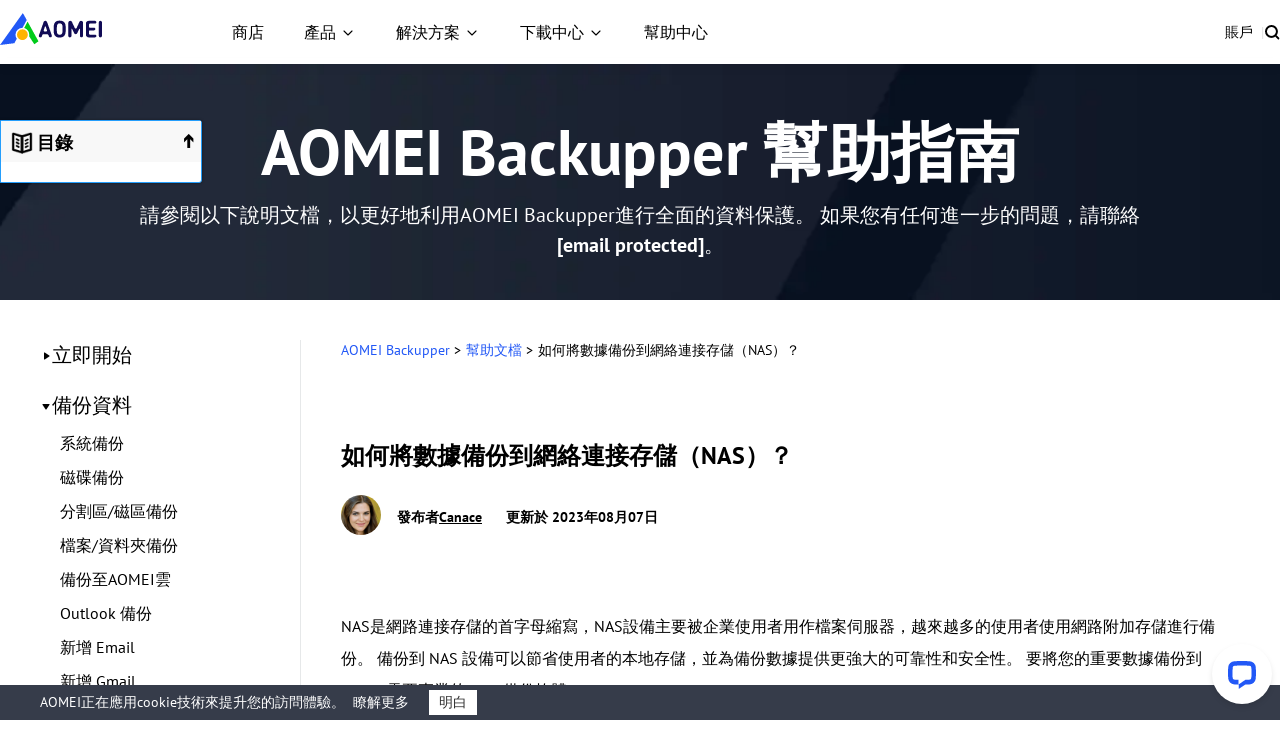

--- FILE ---
content_type: text/html
request_url: https://www.ubackup.com/tw/help/how-to-backup-to-nas.html
body_size: 17675
content:
<!DOCTYPE html><html lang="tw" data-category="post"><head>
    <!-- Google Tag Manager -->
    <script>
        (function (w, d, s, l, i) {
            w[l] = w[l] || [];
            w[l].push({
                'gtm.start': new Date().getTime(),
                event: 'gtm.js'
            });
            var f = d.getElementsByTagName(s)[0],
                j = d.createElement(s),
                dl = l != 'dataLayer' ? '&l=' + l : '';
            j.async = true;
            j.src = 'https://www.googletagmanager.com/gtm.js?id=' + i + dl;
            f.parentNode.insertBefore(j, f);
        })(window, document, 'script', 'dataLayer', 'GTM-MZWCC57');
    </script>
    <!-- End Google Tag Manager -->
    <script src="https://static.ubackup.com/lib/amt.min.js" defer=""></script>
    <meta charset="UTF-8">
    <meta http-equiv="X-UA-Compatible" content="IE=edge">
    <meta name="viewport" content="width=device-width, initial-scale=1.0">
    <title>如何將數據備份到網絡連接存儲（NAS）？</title>
    <meta name="keywords" content="如何備份到nas, 備份到nas, 網路連接存儲, 備份檔案到nas, aomei backupper">
    <meta name="description" content="此頁面將向您展示如何使用免費的AOMEI Backupper備份到 NAS 或雲客戶端。 它還支援您從 NAS 備份檔案。">
    <meta name="identification" content="54993">
    <link rel="canonical" href="https://www.ubackup.com/tw/help/how-to-backup-to-nas.html">
    <link rel="shortcut icon" type="image/x-icon" href="/favicon.ico">
    <link rel="bookmark" type="image/x-icon" href="/favicon.ico">
    <link rel="stylesheet" href="/resource/css/base.css">
    <link rel="stylesheet" href="/resource/css/slick.min.css">
    <link rel="stylesheet" href="/resource/css/help.css">
<style>.toc{overflow-y:auto}.toc>.toc-list{overflow:hidden;position:relative}.toc>.toc-list li{list-style:none}.toc-list{margin:0;padding-left:10px}a.toc-link{color:currentColor;height:100%}a.toc-link.is-active-link,a.toc-link:hover{text-decoration:none;font-weight:700}a.toc-link.is-active-link{color:#249efc;position:relative}a.toc-link.is-active-link::before{content:''}.is-collapsible{max-height:1000px;overflow:hidden;transition:all 300ms ease-in-out}.is-collapsed{max-height:0}.is-position-fixed{position:fixed!important;top:0}.toc-link::before{background-color:#eee;content:' ';height:inherit;left:-10px;margin-top:-1px;position:absolute;width:3px}.is-active-link::before{background-color:#54bc4b}.js-toc .toc-list,.js-toc-box .toc-list{padding-right:10px}.js-toc-box{border:1px solid #249efc;position:fixed;z-index:2009;top:120px;width:202px;background:#fff;-webkit-box-shadow:0 0 3px rgba(3,3,3,.4);-moz-box-shadow:0 0 3px rgba(3,3,3,.4);box-shadow:0 0 3px rgba(3,3,3,.4);-webkit-border-radius:0 3px 3px 0;-moz-border-radius:0 3px 3px 0;border-radius:0 3px 3px 0}.js-toc-box h3{position:relative;cursor:pointer;padding:8px 0 6px 10px;word-break:keep-all;white-space:nowrap;font-size:18px;font-size:1.8rem;background-color:#f8f8f8;margin-bottom: 0;}.js-toc{padding: 10px 0;}.js-toc-box h3::before{content:'';vertical-align:middle;display:inline-block;width:22px;height:22px;background:url([data-uri]) no-repeat center;-webkit-background-size:contain;background-size:contain;margin-right:4px;position:relative;top:-2px}.js-toc-box .toc-list li{margin:0.66rem 0}.js-toc-box .toc-list li a{font-size:12px;font-size:1.2rem;}.js-toc-box.closed h3::after{content:"➔";-webkit-transform:rotate(90deg);-moz-transform:rotate(90deg);-ms-transform:rotate(90deg);-o-transform:rotate(90deg);transform:rotate(90deg);margin-top:4px}.js-toc-box h3::after{width:22px;height:22px;content:"➔";display:block;margin-right:10px;-webkit-transform:rotate(-90deg);-moz-transform:rotate(-90deg);-ms-transform:rotate(-90deg);-o-transform:rotate(-90deg);transform:rotate(-90deg);position:absolute;top:6px;right:-5px;}.js-toc .toc-list-item:last-child{margin-bottom: 0}.js-toc-box h3 {margin-top: 0;}</style><style id="post-block-css-SecureDownload">.cke_editable .post-secdown,.content .post-secdown,.post-secdown{display:table;margin:1em auto;min-width:270px;text-align:center;border:0;color:#63686b;text-decoration:none;line-height:normal}.cke_editable .post-secdown .a-tp,.content .post-secdown .a-tp,.post-secdown .a-tp{background-color:#16aaef;color:#fff;border-radius:3px;display:block}.cke_editable .post-secdown .a-tp:hover,.content .post-secdown .a-tp:hover,.post-secdown .a-tp:hover{background-image:none;background-color:#39c0ff;color:#fff}.cke_editable .post-secdown .a-tp:hover::before,.cke_editable .post-secdown .a-tp:hover:before,.content .post-secdown .a-tp:hover::before,.content .post-secdown .a-tp:hover:before,.post-secdown .a-tp:hover::before,.post-secdown .a-tp:hover:before{position:static;width:60px;float:left}.cke_editable .post-secdown .a-tp>span,.content .post-secdown .a-tp>span,.post-secdown .a-tp>span{display:block;float:right;width:calc(100% - 63px);padding:10px 0;text-align:center;font-weight:400}.cke_editable .post-secdown .a-tp>span>span,.content .post-secdown .a-tp>span>span,.post-secdown .a-tp>span>span{margin:0;word-break:keep-all;white-space:nowrap;display:block}.cke_editable .post-secdown .a-tp>span>span:first-child,.content .post-secdown .a-tp>span>span:first-child,.post-secdown .a-tp>span>span:first-child{font-size:18px;padding:0 15px;font-weight:700}.cke_editable .post-secdown .a-tp>span>span:last-child,.content .post-secdown .a-tp>span>span:last-child,.post-secdown .a-tp>span>span:last-child{font-size:12px;font-weight:400}.cke_editable .post-secdown .a-tp::before,.cke_editable .post-secdown .a-tp:before,.content .post-secdown .a-tp::before,.content .post-secdown .a-tp:before,.post-secdown .a-tp::before,.post-secdown .a-tp:before{content:'';background:url(/assets/images/posts/0/icon-download-0.png) no-repeat center;display:block;float:left;width:60px;height:60px;border-right:1px solid #fff;position:static}.cke_editable .post-secdown .a-tp::after,.cke_editable .post-secdown .a-tp:after,.content .post-secdown .a-tp::after,.content .post-secdown .a-tp:after,.post-secdown .a-tp::after,.post-secdown .a-tp:after{content:'';display:block;overflow:hidden;visibility:hidden;height:0;clear:both}.cke_editable .post-secdown .a-bt,.content .post-secdown .a-bt,.post-secdown .a-bt{display:block;margin-top:4px;position:relative}.cke_editable .post-secdown .a-bt::before,.content .post-secdown .a-bt::before,.post-secdown .a-bt::before{content:'';display:inline-block;vertical-align:middle;margin-right:4px;width:14px;height:17px;background:url(https://www.ubackup.com/assets/images/posts/0/ic-security-0.png) no-repeat center;-webkit-background-size:contain;background-size:contain;position:relative;top:-2px}.cke_editable .post-secdown .a-bt img,.content .post-secdown .a-bt img,.post-secdown .a-bt img{vertical-align:middle;margin-bottom:1px;display:none;max-width:100%}</style>
</head>
<body>
<!-- Google Tag Manager noscript -->
<noscript>
    <iframe src="https://www.googletagmanager.com/ns.html?id=GTM-MZWCC57" height="0" width="0"
            style="display:none;visibility:hidden">
    </iframe>
</noscript>
<!-- End Google Tag Manager noscript -->

<!-- header -->
<header id="header-sep">
    <nav class="nav">
        <div class="logo-box">
            <a href="/tw/" data-ga="'/tw/index.html','click', '/tw/top-navi'" data-monitor="'redirection','top'" class="logo">
                <img src="/resource/images/logo/aomei-logo.svg" alt="" srcset="" width="102" height="32">
            </a>
            <label class="burger" for="burger">
                <input type="checkbox" id="burger">
                <span></span>
                <span></span>
                <span></span>
            </label>
        </div>

        <div class="nav-content">
            <ul class="nav-list">
                <li>
                    <a href="/tw/store.html" data-ga="'/tw/store.html','click', '/tw/top-navi'" data-monitor="'2buy','top'" class="nav-btn">
                        商店
                    </a>
                </li>
                <li class="dropdown dropdown-product">
                    <button class="nav-btn">產品</button>
                    <div class="dropdown-content">
                        <div class="dropdown-menu open" data-menu="1">
                            <div class="dropdown-item dropdown-item-submenu active" data-index="1-1">
                                <a href="/tw/ab/" data-ga="'/tw/ab/index.html','click', '/tw/top-navi'" data-monitor="'redirection','top'" class="dropdown-item-link">
                                    <i class="ic ic-ab"></i>
                                    <div class="dropdown-item-txt">
                                        <h4 class="dropdown-item-tit">AOMEI Backupper</h4>
                                        <p class="dropdown-item-desc">
                                            獨立的 Windows 備份、克隆和同步軟體
                                        </p>
                                    </div>
                                </a>

                                <div class="dropdown-submenu dropdown-submenu-all" data-index="1-1-1">
                                    <div class="dropdown-submenu-box">
                                        <div class="dropdown-submenu-it">
                                            <div class="sub-it-for">家庭使用</div>
                                            <div class="sub-it-forbox sub-it-forbox-home">
                                                <button class="sub-it-box">
                                                    <div class="sub-it-box-link">
                                                        <div class="sub-it-tit">
                                                            <h4>AOMEI Backupper Standard</h4>
                                                            <span class="subtitle subtitle-gre subtitle-sign">免費</span>
                                                        </div>
                                                        <p class="sub-it-desc">
                                                            用於保護個人數據的免費 Windows 備份軟體。
                                                        </p>
                                                    </div>
                                                    <a href="/tw/free-backup-software.html" data-ga="'/tw/free-backup-software.html','click', '/tw/top-navi'" data-monitor="'redirection','top'" class="virtual-link"></a>
                                                </button>
                                                <button class="sub-it-box">
                                                    <div class="sub-it-box-link">
                                                        <div class="sub-it-tit">
                                                            <h4>AOMEI Backupper Professional</h4>
                                                        </div>
                                                        <p class="sub-it-desc">
                                                            供個人使用的 Windows PC 備份、同步和克隆軟體。
                                                        </p>
                                                    </div>
                                                    <a href="/tw/professional.html" data-ga="'/tw/professional.html','click', '/tw/top-navi'" data-monitor="'redirection,'top'" class="virtual-link"></a>
                                                </button>
                                            </div>
                                        </div>
                                        <div class="dropdown-submenu-it">
                                            <div class="sub-it-for">用於商業用途</div>
                                            <div class="sub-it-forbox sub-it-forbox-bus">
                                                <button class="sub-it-box">
                                                    <div class="sub-it-box-link">
                                                        <div class="sub-it-tit">
                                                            <h4>AOMEI Backupper Workstation</h4>
                                                        </div>
                                                        <p class="sub-it-desc">
                                                            供企業使用的 Windows PC 備份、同步和複製軟體。
                                                        </p>
                                                    </div>
                                                    <a href="/tw/workstation.html" data-ga="'/tw/workstation.html','click', '/tw/top-navi'" data-monitor="'redirection','top'" class="virtual-link"></a>
                                                </button>
                                                <button class="sub-it-box">
                                                    <div class="sub-it-box-link">
                                                        <div class="sub-it-tit">
                                                            <h4>AOMEI Backupper Server</h4>
                                                        </div>
                                                        <p class="sub-it-desc">
                                                            可靠的 Windows Server 備份、同步和克隆解決方案。
                                                        </p>
                                                    </div>
                                                    <a href="/tw/server.html" data-ga="'/tw/server.html','click', '/tw/top-navi'" data-monitor="'redirection,'top'" class="virtual-link"></a>
                                                </button>
                                                <button class="sub-it-box">
                                                    <div class="sub-it-box-link">
                                                        <div class="sub-it-tit">
                                                            <h4>AOMEI Backupper Technician</h4>
                                                        </div>
                                                        <p class="sub-it-desc">
                                                            用於公司內無限台電腦的備份和克隆工具包。
                                                        </p>
                                                    </div>
                                                    <a href="/tw/ab-technician.html" data-ga="'/tw/ab-technician.html','click', '/tw/top-navi'" data-monitor="'redirection,'top'" class="virtual-link"></a>
                                                </button>
                                                <button class="sub-it-box">
                                                    <div class="sub-it-box-link">
                                                        <div class="sub-it-tit">
                                                            <h4>AOMEI Backupper Technician Plus</h4>
                                                        </div>
                                                        <p class="sub-it-desc">
                                                            用於公司內無限台電腦和伺服器的備份和克隆工具包。
                                                        </p>
                                                    </div>
                                                    <a href="/tw/ab-technician-plus.html" data-ga="'/tw/ab-technician-plus.html','click', '/tw/top-navi'" data-monitor="'redirection,'top'" class="virtual-link"></a>
                                                </button>
                                            </div>
                                        </div>
                                        <p class="dropdown-submenu-bot">
                                            了解差異並選擇最適合您的版本。
                                            <a href="/tw/edition-comparison.html" data-ga="'/tw/edition-comparison.html','click', '/tw/top-navi'" data-monitor="'redirection','top'">版本比較 &gt;&gt;</a>
                                        </p>
                                    </div>
                                </div>
                            </div>
                            <a href="/tw/mac/" data-ga="'/tw/mac/index.html','click', '/tw/top-navi'" data-monitor="'redirection','top'" class="dropdown-item">
                                <i class="ic ic-abmac"></i>
                                <div class="dropdown-item-txt">
                                    <h4 class="dropdown-item-tit">AOMEI Backupper Mac</h4>
                                    <p class="dropdown-item-desc">
                                        獨立的 Mac 備份和同步軟體
                                    </p>
                                </div>
                            </a>

                            <div class="dropdown-item dropdown-item-submenu" data-index="1-2">
                                <a href="/enterprise/" data-ga="'/enterprise/index.html','click', '/tw/top-navi'" data-monitor="'redirection','top'" class="dropdown-item-link">
                                    <i class="ic ic-acbn"></i>
                                    <div class="dropdown-item-txt">
                                        <h4 class="dropdown-item-tit">
                                            AOMEI Cyber Backup<span class="subtitle subtitle-bl subtitle-sign">集中管理</span>
                                        </h4>
                                        <p class="dropdown-item-desc">
                                            集中備份虛擬機、Windows 和 MSSQL 以供企業使用
                                        </p>
                                    </div>
                                </a>

                                <div class="dropdown-submenu dropdown-submenu-acb" data-index="1-2-1">
                                    <div class="dropdown-submenu-box">
                                        <button class="sub-it-box">
                                            <div class="sub-it-box-link">
                                                <i class="ic ic-acb-free"></i>
                                                <div class="sub-it-tit">
                                                    <h4>AOMEI Cyber Backup Free</h4>
                                                </div>

                                                <p class="desc">
                                                    用於基本企業備份和復原的免費備份軟體。
                                                </p>
                                            </div>
                                            <a href="/enterprise/free-enterprise-backup.html" data-ga="'/enterprise/free-enterprise-backup.html','click', '/tw/top-navi'" data-monitor="'redirection','top'" class="virtual-link"></a>
                                        </button>
                                        <button class="sub-it-box">
                                            <div class="sub-it-box-link">
                                                <i class="ic ic-acb-pre"></i>
                                                <div class="sub-it-tit">
                                                    <h4>AOMEI Cyber Backup Premium</h4>
                                                </div>

                                                <p class="desc">
                                                    使用進階功能在無限裝置上備份所有重要的企業資料。
                                                </p>
                                            </div>
                                            <a href="/enterprise/top-enterprise-backup-software.html" data-ga="'/enterprise/top-enterprise-backup-software.html','click', '/tw/top-navi'" data-monitor="'redirection','top'" class="virtual-link">
                                            </a>
                                        </button>
                                    </div>
                                </div>
                            </div>

                            <a href="/tw/phone-tool/" data-ga="'/tw/phone-tool/index.html','click', '/tw/top-navi'" data-monitor="'redirection','top'" class="dropdown-item">
                                <i class="ic ic-afb"></i>
                                <div class="dropdown-item-txt">
                                    <h4 class="dropdown-item-tit">AOMEI FoneBackup</h4>
                                    <p class="dropdown-item-desc">
                                        免費的 iPhone 備份與傳輸軟體
                                    </p>
                                </div>
                            </a>

                            <div class="dropdown-item dropdown-item-submenu" data-index="1-3">
                                <a href="/tw/data-recovery-software/" data-ga="'/tw/data-recovery-software/index.html','click', '/tw/top-navi'" data-monitor="'redirection','top'" class="dropdown-item-link">
                                    <i class="ic ic-afr"></i>
                                    <div class="dropdown-item-txt">
                                        <h4 class="dropdown-item-tit">MyRecover</h4>
                                        <p class="dropdown-item-desc">
                                            復原從 Windows 和 iOS 中丟失或刪除的檔案。
                                        </p>
                                    </div>
                                </a>

                                <div class="dropdown-submenu dropdown-submenu-mr" data-index="1-3-1">
                                    <div class="dropdown-submenu-box">
                                        <button class="sub-it-box">
                                            <div class="sub-it-box-link">
                                                <i class="ic ic-mr-win"></i>
                                                <div class="sub-it-tit">
                                                    <h4>MyRecover for Windows</h4>
                                                </div>

                                                <p class="desc">
                                                    在任何數據丟失情況下，從任何存儲媒體中回復 Windows 數據。
                                                </p>
                                            </div>
                                            <a href="/tw/data-recovery-software/windows-recovery.html" data-ga="'/tw/data-recovery-software/windows-recovery.html','click', '/tw/top-navi'" data-monitor="'redirection','top'" class="virtual-link">
                                            </a>
                                        </button>
                                        <button class="sub-it-box">
                                            <div class="sub-it-box-link">
                                                <i class="ic ic-mr-ios"></i>
                                                <div class="sub-it-tit">
                                                    <h4>MyRecover for iOS</h4>
                                                </div>

                                                <p class="desc">
                                                    從 iPhone 和 iPad 恢復照片、視頻、聯絡人、訊息等數據。
                                                </p>
                                            </div>
                                            <a href="/tw/data-recovery-software/iphone-recovery.html" data-ga="'/tw/data-recovery-software/iphone-recovery.html','click', '/tw/top-navi'" data-monitor="'redirection','top'" class="virtual-link">
                                            </a>
                                        </button>
                                    </div>
                                </div>
                            </div>
                        </div>
                    </div>
                </li>
                <li class="dropdown dropdown-sol">
                    <button class="nav-btn">解決方案</button>
                    <div class="dropdown-content">
                        <div class="dropdown-menu">
                            <div class="dropdown-sol-it">
                                <div class="sol-tit sol-tit-win">Windows</div>
                                <div class="sol-list">
                                    <a href="/tw/clone/" data-monitor="'redirection','top'" data-ga="'/tw/clone/index.html','click', '/tw/top-navi'">磁碟和作業系統遷移</a>
                                    <a href="/tw/backup-restore.html" data-monitor="'redirection','top'" data-ga="'/tw/backup-restore.html','click', '/tw/top-navi'">獨立 Windows 備份</a>
                                    <a href="/enterprise/centralized-windows-backup.html" data-monitor="'redirection','top'" data-ga="'/enterprise/centralized-windows-backup.html
                      ','click', '/tw/top-navi'">集中式 Windows 備份</a>
                                    <a href="/tw/email/" data-monitor="'redirection','top'" data-ga="'/tw/email/index.html','click', '/tw/top-navi'">電子郵件和 Outlook 備份</a>
                                    <a href="/tw/synchronization.html" data-monitor="'redirection','top'" data-ga="'/tw/synchronization.html','click', '/tw/top-navi'">Windows 檔案同步</a>
                                    <a href="/tw/image-deployment-software.html" data-monitor="'redirection','top'" data-ga="'/tw/image-deployment-software.html','click', '/tw/top-navi'">系統鏡像部署</a>
                                    <a href="/tw/data-recovery-software/windows-recovery.html" data-monitor="'redirection','top'" data-ga="'/tw/data-recovery-software/windows-recovery.html','click', '/tw/top-navi'">Windows 資料復原</a>
                                </div>
                            </div>
                            <div class="dropdown-sol-it">
                                <div class="sol-tit sol-tit-ios">iOS 和 macOS</div>
                                <div class="sol-list">
                                    <a href="/tw/mac-tips/" data-monitor="'redirection','top'" data-ga="'/tw/mac-tips/index.html','click', '/tw/top-navi'">macOS 檔案和資料夾同步</a>
                                    <a href="/tw/phone-tool/phone-backup.html" data-monitor="'redirection','top'" data-ga="'/tw/phone-tool/phone-backup.html','click', '/tw/top-navi'">iPhone 資料備份</a>
                                    <a href="/tw/phone-tool/phone-transfer.html" data-monitor="'redirection','top'" data-ga="'/tw/phone-tool/phone-transfer.html','click', '/tw/top-navi'">iPhone 資料傳輸</a>
                                    <a href="/tw/phone-tool/icloud-manager.html" data-monitor="'redirection','top'" data-ga="'/tw/phone-tool/icloud-manager.html','click', '/tw/top-navi'">iCloud 資料管理</a>
                                    <a href="/tw/phone-tool/whatsapp-transfer.html" data-monitor="'redirection','top'" data-ga="'/tw/phone-tool/whatsapp-transfer.html','click', '/tw/top-navi'">WhatsApp 檔案傳輸</a>
                                    <a href="/tw/data-recovery-software/iphone-recovery.html" data-monitor="'redirection','top'" data-ga="'/tw/data-recovery-software/iphone-recovery.html','click', '/tw/top-navi'">iPhone 資料恢復</a>
                                </div>
                            </div>
                            <div class="dropdown-sol-it">
                                <div class="sol-tit sol-tit-vm">虛擬機和資料庫</div>
                                <div class="sol-list">
                                    <a href="/enterprise/vmware-backup.html" data-monitor="'redirection','top'" data-ga="'/enterprise/vmware-backup.html','click', '/tw/top-navi'">虛擬機備份
                                    </a>
                                    <a href="/enterprise/hyper-v-backup.html
                      " data-monitor="'redirection','top'" data-ga="'/enterprise/hyper-v-backup.html
                      ','click', '/tw/top-navi'">Microsoft Hyper-V 備份
                                    </a>
                                    <a href="/enterprise/sql-backup.html" data-monitor="'redirection','top'" data-ga="'/enterprise/sql-backup.html','click', '/tw/top-navi'">Microsoft SQL Server 備份
                                    </a>
                                </div>
                            </div>
                        </div>
                    </div>
                </li>
                <li class="dropdown dropdown-down">
                    <button class="nav-btn">下載中心</button>
                    <div class="dropdown-content">
                        <div class="dropdown-menu">
                            <a href="/tw/download.html" data-ga="'/tw/download.html','click', '/tw/top-navi'" data-monitor="'2download','top'" class="dropdown-item">
                                <i class="ic ic-ab"></i>
                                <div class="dropdown-item-txt">
                                    <h4 class="dropdown-item-tit">AOMEI Backupper</h4>
                                    <p class="dropdown-item-desc">
                                        免費下載以備份、同步或克隆 Windows
                                    </p>
                                </div>
                            </a>
                            <a href="/enterprise/download.html" data-ga="'/enterprise/download.html','click', '/tw/top-navi'" data-monitor="'2download','top'" class="dropdown-item">
                                <i class="ic ic-acbn"></i>
                                <div class="dropdown-item-txt">
                                    <h4 class="dropdown-item-tit">AOMEI Cyber Backup</h4>
                                    <p class="dropdown-item-desc">
                                        免費下載企業資料保護
                                    </p>
                                </div>
                            </a>
                            <a href="/tw/phone-tool/download.html" data-ga="'/tw/phone-tool/download.html','click', '/tw/top-navi'" data-monitor="'2download','top'" class="dropdown-item">
                                <i class="ic ic-afb"></i>
                                <div class="dropdown-item-txt">
                                    <h4 class="dropdown-item-tit">AOMEI FoneBackup</h4>
                                    <p class="dropdown-item-desc">
                                        免費下載以備份或傳輸 iPhone 數據
                                    </p>
                                </div>
                            </a>
                            <a href="/tw/data-recovery-software/download.html" data-ga="'/tw/data-recovery-software/download.html','click', '/tw/top-navi'" data-monitor="'2download','top'" class="dropdown-item">
                                <i class="ic ic-afr"></i>
                                <div class="dropdown-item-txt">
                                    <h4 class="dropdown-item-tit">MyRecover</h4>
                                    <p class="dropdown-item-desc">
                                        免費下載以復原遺失或刪除的數據
                                    </p>
                                </div>
                            </a>
                        </div>
                    </div>
                </li>
                <li>
                    <a href="/tw/support.html" data-ga="'/tw/support.html','click', '/tw/top-navi'" data-monitor="'redirection','top'" class="nav-btn">幫助中心</a>
                </li>
            </ul>
            <ul class="nav-action">
                <li>
                    <a href="https://account.aomeitech.com/" data-ga="'https://account.aomeitech.com/','click', '/tw/top-navi'" data-monitor="'redirection','top'" class="nav-btn">賬戶</a>
                </li>
                <li>|</li>
                <li>
                    <a href="/tw/search.html" data-ga="'/tw/search.html','click', '/tw/top-navi'" data-monitor="'redirection','top'" class="ic ic-search">
                    </a>
                </li>
            </ul>
        </div>
    </nav>
</header>
<!-- header -->

<div class="top-zhe"></div>
<div class="banner">
    <div class="container">
        <h1>
            AOMEI Backupper 幫助指南
        </h1>
        <p class="sub-des f-fs20">
            請參閱以下說明文檔，以更好地利用AOMEI Backupper進行全面的資料保護。
            如果您有任何進一步的問題，請聯絡<a class="mail" href="/cdn-cgi/l/email-protection#b5c6c0c5c5dac7c1f5d4dad8d0dcc1d0d6dd9bd6dad8"><span class="__cf_email__" data-cfemail="72010702021d000632131d1f171b0617111a5c111d1f">[email&#160;protected]</span></a>。
        </p>
    </div>
</div>
<div class="main">
    <div class="container f-cl">
        <div class="left pc-left"><div class="tt">安裝與登入</div><div class="bao"><div class="panel">
<div class="panel-heading f-fs20">立即開始</div>
<div class="panel-collapse" style="display:none">
<div class="panel-body">
<ul class="book1 icon-left"><li><a href="/tw/help/">概述</a></li><li><a href="/tw/help/install-and-uninstall.html">安裝和解除安裝</a></li><li><a href="/tw/help/register.html">註冊</a></li><li><a href="/tw/help/change-language.html">變更語言</a></li><li><a href="/tw/help/aomei-account.html">AOMEI 賬戶</a></li><li><a href="/help/version-upgrade.html">版本升級</a></li></ul>
</div>
</div>
</div>
<div class="panel">
<div class="panel-heading f-fs20 tail">備份資料</div>
<div class="panel-collapse" style="display:block">
<div class="panel-body">
<ul class="book1 icon-left"><li><a href="/tw/help/system-backup.html">系統備份</a></li><li><a href="/tw/help/disk-backup.html">磁碟備份</a></li><li><a href="/tw/help/partition-and-volume-backup.html">分割區/磁區備份</a></li><li><a href="/tw/help/file-backup.html">檔案/資料夾備份</a></li><li><a href="/tw/help/cloud-backup.html">備份至AOMEI雲</a></li><li><a href="/tw/help/outlook-backup.html">Outlook 備份</a></li><li><a href="/help/add-email.html">新增 Email</a></li><li><a href="/help/add-gmail.html">新增 Gmail</a></li><li><a href="/tw/help/email-backup.html">郵件備份</a></li><li><a href="/tw/help/how-to-schedule-backup.html">排程備份</a></li><li><a href="/help/email-app-password.html">郵件應用程式密碼</a></li><li class="active"><a href="/tw/help/how-to-backup-to-nas.html">備份至NAS</a></li><li><a href="/tw/help/backup-management.html">備份管理</a></li><li><a href="/tw/help/incremental-and-differential.html">增量/差異備份</a></li><li><a href="/tw/help/command.html">從命令提示字元備份</a></li><li><a href="/tw/help/backup-scheme.html">備份策略</a></li><li><a href="/help/edit-backup.html">編輯備份</a></li><li><a href="/tw/help/backup-options.html">備份選項</a></li><li><a href="/help/compression.html">備份壓縮</a></li><li><a href="/help/encryption.html">備份加密</a></li><li><a href="/help/splitting.html">備份分割</a></li><li><a href="/help/email.html">郵件通知</a></li><li><a href="/help/intelligent-sector.html">智能扇區備份</a></li><li><a href="/help/use-vss.html">使用 VSS</a></li><li><a href="/tw/help/comments.html">備份評論</a></li><li><a href="/help/other.html">其他</a></li></ul>
</div>
</div>
</div>
<div class="panel">
<div class="panel-heading f-fs20">還原資料</div>
<div class="panel-collapse" style="display:none">
<div class="panel-body">
<ul class="book1 icon-left"><li><a href="/tw/help/system-restore.html">系統還原</a></li><li><a href="/tw/help/disk-restore.html">磁碟還原</a></li><li><a href="/tw/help/partition-or-volume-restore.html">分割區/磁區還原</a></li><li><a href="/tw/help/file-restore.html">檔案/資料夾還原</a></li><li><a href="/tw/help/restore-from-cloud.html">AOMEI雲還原</a></li><li><a href="/tw/help/outlook-restore.html">Outlook還原</a></li><li><a href="/help/email-restore.html">郵件還原</a></li><li><a href="/tw/help/sector-by-sector-restore.html">逐扇區還原</a></li><li><a href="/tw/help/edit-partitions.html">編輯分割區</a></li><li><a href="/tw/help/how-to-operate-universal-restore.html">異機還原</a></li><li><a href="/tw/help/command.html">從命令提示字元備份</a></li></ul>
</div>
</div>
</div>
<div class="panel">
<div class="panel-heading f-fs20">同步檔案</div>
<div class="panel-collapse" style="display:none">
<div class="panel-body">
<ul class="book1 icon-left"><li><a href="/tw/help/basic-sync.html">基本同步</a></li><li><a href="/tw/help/mirror-sync.html">鏡像同步</a></li><li><a href="/tw/help/real-time-sync.html">即時同步</a></li><li><a href="/tw/help/two-way-sync.html">雙向同步</a></li><li><a href="/tw/help/differences-between-syncs.html">同步之間的差異</a></li><li><a href="/tw/help/schedule-sync.html">排程同步</a></li></ul>
</div>
</div>
</div>
<div class="panel">
<div class="panel-heading f-fs20">克隆資料</div>
<div class="panel-collapse" style="display:none">
<div class="panel-body">
<ul class="book1 icon-left"><li><a href="/tw/help/system-clone.html">系統克隆</a></li><li><a href="/tw/help/disk-clone.html">磁碟克隆</a></li><li><a href="/tw/help/partition-or-volume-clone.html">分割區/磁區克隆</a></li><li><a href="/tw/help/command.html">從命令列克隆</a></li></ul>
</div>
</div>
</div>
<div class="panel">
<div class="panel-heading f-fs20">實用工具</div>
<div class="panel-collapse" style="display:none">
<div class="panel-body">
<ul class="book1 icon-left"><li><a href="/tw/help/check-image.html">檢查映像</a></li><li><a href="/tw/help/explore-image.html">查看映像</a></li><li><a href="/tw/help/merge-images.html">合併映像</a></li><li><a href="/tw/help/log.html">備份日誌</a></li><li><a href="/tw/help/import.html">匯出/匯入工作</a></li><li><a href="/tw/help/create-bootable-disk.html">建立可開機磁碟</a></li><li><a href="/tw/help/create-windows-recovery-environment.html">建立恢復環境</a></li><li><a href="/tw/help/create-portable-version.html">建立便攜便攜式版本</a></li><li><a href="/tw/help/disk-wipe.html">磁碟擦除</a></li><li><a href="/tw/help/pxe-boot.html">PXE 啟動工具</a></li><li><a href="/tw/help/image-deploy.html">鏡像部署工具</a></li></ul>
</div>
</div>
</div>
<div class="panel">
<div class="panel-heading f-fs20">支援</div>
<div class="panel-collapse" style="display:none">
<div class="panel-body">
<ul class="book1 icon-left"><li><a href="/tw/help/technical-support.html">技術支援</a></li><li><a href="/tw/help/technical-faq.html">AOMEI Backupper FAQ</a></li><li><a href="/tw/help/error-code.html">AOMEI Backupper 錯誤代碼</a></li><li><a href="/tw/help/pxe-faq.html">AOMEI PXE FAQ</a></li><li><a href="/tw/help/image-deploy-faq.html">AOMEI鏡像部署FAQ</a></li><li><a href="/tw/help/glossary.html">詞彙表</a></li></ul>
</div>
</div>
</div>
<div class="panel">
<div class="panel-heading f-fs20">更多知識</div>
<div class="panel-collapse" style="display:none">
<div class="panel-body">
<ul class="book1 icon-left"><li><a href="/tw/help/aik-win8.html">Windows ADK</a></li><li><a href="/tw/help/burntool.html">免費燒錄軟體</a></li><li><a href="/tw/help/learnburn.html">如何燒錄</a></li><li><a href="/tw/help/deploy-image-without-sid.html">如何在沒有 SID 的情況下部署映像</a></li><li><a href="/help/differences-between-backup-and-clone.html">備份和克隆之間的差異</a></li><li><a href="/tw/help/exclude-files.html">如何排除檔案</a></li><li><a href="/tw/help/restore-a-single-file-from-a-backup-image.html">還原單一檔案</a></li><li><a href="/tw/help/shut-down-pc-on-backup-completion.html">備份完成後關閉電腦</a></li><li><a href="/tw/help/how-to-change-legacy-to-uefi.html">如何將 Legacy 變更為 UEFI</a></li><li><a href="/help/differences-of-backup-ways.html">備份方式的差異</a></li><li><a href="/troubleshooting/fix-code-4101.html">如何修復代碼 4101</a></li><li><a href="/troubleshooting/fix-code-4140.html">如何修復代碼 4140</a></li><li><a href="/help/pxe-port.html">如何關閉佔用連接埠的應用程式</a></li><li><a href="/help/sync-files-between-two-computers.html">如何在兩台電腦之間同步</a></li><li><a href="/help/copy-log-files.html">如何複製日誌檔案</a></li><li><a href="/help/save-backup-image-files-on-winpe-bootable-usb.html">如何在 WinPE 可啟動 USB 上儲存備份映像</a></li><li><a href="/troubleshooting/enable-app-password.html">如何啟用APP密碼</a></li><li><a href="/troubleshooting/enable-app-password.html">如何在 WinPE 中新增 NVMe 驅動程式</a></li></ul>
</div>
</div>
</div>
</div></div>
        <div class="right">
            <div class="top">
                <ol class="breadcrumb">
                    <li>
                        <i class="glyphicon glyphicon-home"></i>
                        <a href="/tw/ab/">AOMEI Backupper</a>
                        &gt;
                    </li>
                    <li>
                        <a href="/tw/help/">幫助文檔</a>
                        &gt;
                    </li>
                    <li>
                        如何將數據備份到網絡連接存儲（NAS）？
                    </li>
                </ol>
            </div>
            <div class="left phone-left"><div class="tt">安裝與登入</div><div class="bao"><div class="panel">
<div class="panel-heading f-fs20">立即開始</div>
<div class="panel-collapse" style="display:none">
<div class="panel-body">
<ul class="book1 icon-left"><li><a href="/tw/help/">概述</a></li><li><a href="/tw/help/install-and-uninstall.html">安裝和解除安裝</a></li><li><a href="/tw/help/register.html">註冊</a></li><li><a href="/tw/help/change-language.html">變更語言</a></li><li><a href="/tw/help/aomei-account.html">AOMEI 賬戶</a></li><li><a href="/help/version-upgrade.html">版本升級</a></li></ul>
</div>
</div>
</div>
<div class="panel">
<div class="panel-heading f-fs20 tail">備份資料</div>
<div class="panel-collapse" style="display:block">
<div class="panel-body">
<ul class="book1 icon-left"><li><a href="/tw/help/system-backup.html">系統備份</a></li><li><a href="/tw/help/disk-backup.html">磁碟備份</a></li><li><a href="/tw/help/partition-and-volume-backup.html">分割區/磁區備份</a></li><li><a href="/tw/help/file-backup.html">檔案/資料夾備份</a></li><li><a href="/tw/help/cloud-backup.html">備份至AOMEI雲</a></li><li><a href="/tw/help/outlook-backup.html">Outlook 備份</a></li><li><a href="/help/add-email.html">新增 Email</a></li><li><a href="/help/add-gmail.html">新增 Gmail</a></li><li><a href="/tw/help/email-backup.html">郵件備份</a></li><li><a href="/tw/help/how-to-schedule-backup.html">排程備份</a></li><li><a href="/help/email-app-password.html">郵件應用程式密碼</a></li><li class="active"><a href="/tw/help/how-to-backup-to-nas.html">備份至NAS</a></li><li><a href="/tw/help/backup-management.html">備份管理</a></li><li><a href="/tw/help/incremental-and-differential.html">增量/差異備份</a></li><li><a href="/tw/help/command.html">從命令提示字元備份</a></li><li><a href="/tw/help/backup-scheme.html">備份策略</a></li><li><a href="/help/edit-backup.html">編輯備份</a></li><li><a href="/tw/help/backup-options.html">備份選項</a></li><li><a href="/help/compression.html">備份壓縮</a></li><li><a href="/help/encryption.html">備份加密</a></li><li><a href="/help/splitting.html">備份分割</a></li><li><a href="/help/email.html">郵件通知</a></li><li><a href="/help/intelligent-sector.html">智能扇區備份</a></li><li><a href="/help/use-vss.html">使用 VSS</a></li><li><a href="/tw/help/comments.html">備份評論</a></li><li><a href="/help/other.html">其他</a></li></ul>
</div>
</div>
</div>
<div class="panel">
<div class="panel-heading f-fs20">還原資料</div>
<div class="panel-collapse" style="display:none">
<div class="panel-body">
<ul class="book1 icon-left"><li><a href="/tw/help/system-restore.html">系統還原</a></li><li><a href="/tw/help/disk-restore.html">磁碟還原</a></li><li><a href="/tw/help/partition-or-volume-restore.html">分割區/磁區還原</a></li><li><a href="/tw/help/file-restore.html">檔案/資料夾還原</a></li><li><a href="/tw/help/restore-from-cloud.html">AOMEI雲還原</a></li><li><a href="/tw/help/outlook-restore.html">Outlook還原</a></li><li><a href="/help/email-restore.html">郵件還原</a></li><li><a href="/tw/help/sector-by-sector-restore.html">逐扇區還原</a></li><li><a href="/tw/help/edit-partitions.html">編輯分割區</a></li><li><a href="/tw/help/how-to-operate-universal-restore.html">異機還原</a></li><li><a href="/tw/help/command.html">從命令提示字元備份</a></li></ul>
</div>
</div>
</div>
<div class="panel">
<div class="panel-heading f-fs20">同步檔案</div>
<div class="panel-collapse" style="display:none">
<div class="panel-body">
<ul class="book1 icon-left"><li><a href="/tw/help/basic-sync.html">基本同步</a></li><li><a href="/tw/help/mirror-sync.html">鏡像同步</a></li><li><a href="/tw/help/real-time-sync.html">即時同步</a></li><li><a href="/tw/help/two-way-sync.html">雙向同步</a></li><li><a href="/tw/help/differences-between-syncs.html">同步之間的差異</a></li><li><a href="/tw/help/schedule-sync.html">排程同步</a></li></ul>
</div>
</div>
</div>
<div class="panel">
<div class="panel-heading f-fs20">克隆資料</div>
<div class="panel-collapse" style="display:none">
<div class="panel-body">
<ul class="book1 icon-left"><li><a href="/tw/help/system-clone.html">系統克隆</a></li><li><a href="/tw/help/disk-clone.html">磁碟克隆</a></li><li><a href="/tw/help/partition-or-volume-clone.html">分割區/磁區克隆</a></li><li><a href="/tw/help/command.html">從命令列克隆</a></li></ul>
</div>
</div>
</div>
<div class="panel">
<div class="panel-heading f-fs20">實用工具</div>
<div class="panel-collapse" style="display:none">
<div class="panel-body">
<ul class="book1 icon-left"><li><a href="/tw/help/check-image.html">檢查映像</a></li><li><a href="/tw/help/explore-image.html">查看映像</a></li><li><a href="/tw/help/merge-images.html">合併映像</a></li><li><a href="/tw/help/log.html">備份日誌</a></li><li><a href="/tw/help/import.html">匯出/匯入工作</a></li><li><a href="/tw/help/create-bootable-disk.html">建立可開機磁碟</a></li><li><a href="/tw/help/create-windows-recovery-environment.html">建立恢復環境</a></li><li><a href="/tw/help/create-portable-version.html">建立便攜便攜式版本</a></li><li><a href="/tw/help/disk-wipe.html">磁碟擦除</a></li><li><a href="/tw/help/pxe-boot.html">PXE 啟動工具</a></li><li><a href="/tw/help/image-deploy.html">鏡像部署工具</a></li></ul>
</div>
</div>
</div>
<div class="panel">
<div class="panel-heading f-fs20">支援</div>
<div class="panel-collapse" style="display:none">
<div class="panel-body">
<ul class="book1 icon-left"><li><a href="/tw/help/technical-support.html">技術支援</a></li><li><a href="/tw/help/technical-faq.html">AOMEI Backupper FAQ</a></li><li><a href="/tw/help/error-code.html">AOMEI Backupper 錯誤代碼</a></li><li><a href="/tw/help/pxe-faq.html">AOMEI PXE FAQ</a></li><li><a href="/tw/help/image-deploy-faq.html">AOMEI鏡像部署FAQ</a></li><li><a href="/tw/help/glossary.html">詞彙表</a></li></ul>
</div>
</div>
</div>
<div class="panel">
<div class="panel-heading f-fs20">更多知識</div>
<div class="panel-collapse" style="display:none">
<div class="panel-body">
<ul class="book1 icon-left"><li><a href="/tw/help/aik-win8.html">Windows ADK</a></li><li><a href="/tw/help/burntool.html">免費燒錄軟體</a></li><li><a href="/tw/help/learnburn.html">如何燒錄</a></li><li><a href="/tw/help/deploy-image-without-sid.html">如何在沒有 SID 的情況下部署映像</a></li><li><a href="/help/differences-between-backup-and-clone.html">備份和克隆之間的差異</a></li><li><a href="/tw/help/exclude-files.html">如何排除檔案</a></li><li><a href="/tw/help/restore-a-single-file-from-a-backup-image.html">還原單一檔案</a></li><li><a href="/tw/help/shut-down-pc-on-backup-completion.html">備份完成後關閉電腦</a></li><li><a href="/tw/help/how-to-change-legacy-to-uefi.html">如何將 Legacy 變更為 UEFI</a></li><li><a href="/help/differences-of-backup-ways.html">備份方式的差異</a></li><li><a href="/troubleshooting/fix-code-4101.html">如何修復代碼 4101</a></li><li><a href="/troubleshooting/fix-code-4140.html">如何修復代碼 4140</a></li><li><a href="/help/pxe-port.html">如何關閉佔用連接埠的應用程式</a></li><li><a href="/help/sync-files-between-two-computers.html">如何在兩台電腦之間同步</a></li><li><a href="/help/copy-log-files.html">如何複製日誌檔案</a></li><li><a href="/help/save-backup-image-files-on-winpe-bootable-usb.html">如何在 WinPE 可啟動 USB 上儲存備份映像</a></li><li><a href="/troubleshooting/enable-app-password.html">如何啟用APP密碼</a></li><li><a href="/troubleshooting/enable-app-password.html">如何在 WinPE 中新增 NVMe 驅動程式</a></li></ul>
</div>
</div>
</div>
</div></div>
            <div class="wrap">
                <div class="lightbox">
                    <div class="lightbox-content">
                        <img src="" alt="">
                        <span class="close"></span>
                    </div>
                    <div class="lightbox-overlay"></div>
                </div>
                <h2>
                    如何將數據備份到網絡連接存儲（NAS）？
                </h2>
                <div id="summary">
                    <div id="post-date">
                        <img src="/assets/images/author/ubtwcanace.png" alt="Canace" width="40" height="40">
                        <span id="post-by">發布者<a href="/tw/author/canace.html" target="_blank">Canace</a></span>
                        <span>更新於 2023年08月07日</span>
                    </div>
                </div>

                
                <!--ART_CONTENT-->
                <input id="post_function" value="备份目标-NAS" type="hidden">
<input id="post_maintainer" value="PublicCanace|2020-10-27 00:00:00" type="hidden">
<p>NAS是網路連接存儲的首字母縮寫，NAS設備主要被企業使用者用作檔案伺服器，越來越多的使用者使用網路附加存儲進行備份。 備份到 NAS 設備可以節省使用者的本地存儲，並為備份數據提供更強大的可靠性和安全性。 要將您的重要數據備份到 NAS，需要專業的 NAS 備份軟體。</p>

<h2>最好的免費 NAS/雲備份軟體—AOMEI Backupper</h2>

<p>AOMEI Backupper,&nbsp;適用於 Windows 11/10/8.1/8/7/Vista/XP 的最佳免費備份軟體，可以幫助您進行 NAS 備份。它為您提供四種備份類型：系統/磁碟/分割區/檔案備份。您可以備份到本地磁碟、外部硬碟、USB 閃存器和網路位置。如果你想備份到雲端，檔案備份和同步功能是適用的。 按照以下指南將檔案備份到 NAS 或雲客戶端。 您還可以在此處了解如何從 NAS 備份檔案。</p>

<ul class="block-hover jump list-paddingleft-2">
	<li>
	<p><a href="#H2-1">AOMEI Backupper&nbsp;中的存儲管理</a></p>
	</li>
	<li>
	<p><a href="#H2-2">備份到 NAS</a></p>
	</li>
	<li>
	<p><a href="#H2-4">從 NAS 備份</a></p>
	</li>
	<li>
	<p><a href="#H2-5">備份到雲端磁碟</a></p>
	</li>
</ul>

<p><a name="H2-1" style="position: relative;top: -130px;"></a></p>

<h2>AOMEI Backupper&nbsp;中的存儲管理</h2>

<p>通過“存儲管理”工具，您可以提前將NAS添加到存儲列表中。 您可以查看、編輯或管理NAS，也可以在創建任務時直接選擇NAS作為目標路徑。</p>

<p>然後，在開始任何操作之前，下載AOMEI Backupper Standard並將其安裝到您的電腦上。 然後，稍後學習“存儲管理”工具和備份檔案。</p>

<div class="post-secdown" data-block-name="SecureDownload"><a class="a-tp" href="https://www.ubackup.com/ss/download/adb/AOMEIBackupperStd.exe" onclick="ga('send', 'event', 'Download AB Standard', 'download', 'tw-article');"><span><span>免費下載軟體</span><span>Win 11/10/8.1/8/7</span></span></a>

<div class="a-bt">安全下載</div>
</div>

<p>點選左側選項卡中的“<strong>工具</strong>”按鈕，然後選擇“常用工具”下的“<strong>存儲管理</strong>”工具。</p>

<p class="align-center"><a href="/screenshot/tw/std/Storage%20Management/nas-management.png" target="_blank"><img src="[data-uri]" alt="存儲管理" height="400" stpl-src="/screenshot/tw/std/Storage%20Management/nas-management.png" width="600" class="stpl-lazy"></a></p>

<p><strong>添加共享或 NAS 設備</strong></p>

<p>點選彈出視窗左下角的“添加共享或 NAS 設備”按鈕。 在“添加共享或 NAS 設備”視窗中，輸入網路位置的 IP 地址，然後點選右側的藍色按鈕。 您可以使用“匿名”登入。 或者，您可以禁用“匿名”並輸入 NAS 用戶名和密碼。 NAS配置完成後，請點擊“確定”保存。</p>

<p class="align-center"><a href="/screenshot/tw/std/Storage%20Management/add-share-or-nas-devices.png" target="_blank"><img src="[data-uri]" alt="添加Nas" height="469" stpl-src="/screenshot/tw/std/Storage%20Management/add-share-or-nas-devices.png" width="600" class="stpl-lazy"></a></p>

<p><strong>管理共享/NAS 設備</strong></p>

<p>將滑鼠移到NAS上，右側會出現菜單按鈕和刷新按鈕。點選“菜單”按鈕，彈出下拉列表。</p>

<p class="align-center"><a href="/screenshot/tw/std/Storage%20Management/manage-nas.png" target="_blank"><img src="[data-uri]" alt="菜單" height="421" stpl-src="/screenshot/tw/std/Storage%20Management/manage-nas.png" width="600" class="stpl-lazy"></a></p>

<p><strong>1.編輯NAS</strong></p>

<p>點選下拉列表中的“編輯”按鈕以顯示“編輯存儲路徑”頁面，您可以在其中編輯顯示名稱、用戶名和密碼。</p>

<p><strong>2.刪除NAS</strong></p>

<p>點選下拉列表中的“刪除”按鈕可直接從列表中刪除 NAS 路徑。</p>

<p><strong>3.空間管理</strong></p>

<p>點選下拉列表中的“空間管理”按鈕，顯示“空間管理”頁面。 可以設置空間低於一定值時提示，即NAS管理頁面和NAS選擇頁面提示空間不足。</p>

<p><strong>4.定位路徑</strong></p>

<p>點擊下拉列表中的“打開路徑”按鈕，直接打開共享路徑。</p>

<p><a name="H2-2" style="position: relative;top: -130px;"></a></p>

<h2>備份到NAS</h2>

<p>1. 啟動AOMEI Backupper Standard，然後點選<strong>備份</strong>並選擇<strong>檔案備份</strong>。您還可以通過選擇其他備份類型將系統、分割區甚至整個磁碟備份到 NAS 設備。</p>

<p class="align-center"><a href="/screenshot/tw/backup1/file-backup.png" target="_blank"><img src="[data-uri]" alt="檔案備份" height="400" stpl-src="/screenshot/tw/backup1/file-backup.png" width="600" class="stpl-lazy"></a></p>

<p>2. 為任務命名，以便與其他備份任務區分開來。點選添加檔案或添加資料夾以選擇要備份的檔案/資料夾。</p>

<p class="align-center"><a href="/screenshot/tw/std/file-backup/add-folders-files.png" target="_blank"><img src="[data-uri]" alt="加入資料夾" height="400" stpl-src="/screenshot/tw/std/file-backup/add-folders-files.png" width="600" class="stpl-lazy"></a></p>

<p>3. 展開第二列的下拉菜單並點選添加共享或 NAS 設備。 如果您已從存儲管理工具添加 NAS，則可以直接從下拉菜單中選擇它。</p>

<p class="align-center"><a href="/screenshot/tw/std/file-backup/select-synology-or-qnap-nas1.png" target="_blank"><img src="[data-uri]" alt="選擇目的地" height="400" stpl-src="/screenshot/tw/std/file-backup/select-synology-or-qnap-nas1.png" width="600" class="stpl-lazy"></a></p>

<p>4. 輸入你NAS的IP地址，然後點擊右邊的藍色按鈕。 如果需要，請輸入用戶名和密碼。</p>

<p class="align-center"><a href="/screenshot/tw/std/Storage%20Management/add-share-or-nas-devices.png" target="_blank"><img src="[data-uri]" alt="添加" height="469" stpl-src="/screenshot/tw/std/Storage%20Management/add-share-or-nas-devices.png" width="600" class="stpl-lazy"></a></p>

<p>5. 添加NAS設備後，會列出該NAS設備下的所有資料夾。選擇一個資料夾作為目標路徑，然後點選“確定”。</p>

<p class="align-center"><a href="/screenshot/tw/std/file-backup/select-destination-3.png" target="_blank"><img src="[data-uri]" alt="選擇目的地" height="469" stpl-src="/screenshot/tw/std/file-backup/select-destination-3.png" width="600" class="stpl-lazy"></a></p>

<p>6. 確認操作並點擊開始備份，將檔案備份到NAS。</p>

<p><strong>提示：</strong></p>

<ul class="list-paddingleft-2">
	<li>
	<p>AOMEI Backupper僅支援使用 SMB 協議的 NAS 設備。</p>
	</li>
	<li>
	<p>如果你想運行自動備份到 NAS，你可以使用“排程備份”功能。</p>
	</li>
</ul>

<p><a name="H2-3" style="position: relative;top: -130px;"></a></p>

<h2>從 NAS 備份</h2>

<p>1. 點選左側窗格中的備份並選擇檔案備份。</p>

<p>2. 點選添加檔案或添加資料夾。在彈出視窗中，點選共享/NAS。</p>

<p class="align-center"><a href="/screenshot/tw/pro/file-backup/select-share.png" target="_blank"><img src="[data-uri]" alt="NAS" height="377" stpl-src="/screenshot/tw/pro/file-backup/select-share.png" width="600" class="stpl-lazy"></a></p>

<p>3. 點選左下角的添加共享或 NAS 設備按鈕，然後輸入您的 NAS 的 IP 地址。同時，您可以命名您的 NAS 設備。</p>

<p class="align-center"><a href="/screenshot/tw/std/Storage%20Management/add-share-or-nas-devices.png" target="_blank"><img src="[data-uri]" alt="添加" height="469" stpl-src="/screenshot/tw/std/Storage%20Management/add-share-or-nas-devices.png" width="600" class="stpl-lazy"></a></p>

<p>4. 選擇您要從 NAS 設備備份的資料夾。</p>

<p class="align-center"><a href="/screenshot/tw/std/file-backup/select-synology-or-qnap-nas1.png" target="_blank"><img src="[data-uri]" alt="選擇資料夾" height="400" stpl-src="/screenshot/tw/std/file-backup/select-synology-or-qnap-nas1.png" width="600" class="stpl-lazy"></a></p>

<p>5. 點選第二列以指定目標路徑。</p>

<p>6. 確認操作並點擊<strong>開始備份</strong>從NAS備份檔案。</p>

<p class="align-center"><a href="/screenshot/tw/std/file-backup/start-backup3(1).png" target="_blank"><img src="[data-uri]" alt="開始備份" height="400" stpl-src="/screenshot/tw/std/file-backup/start-backup3(1).png" width="600" class="stpl-lazy"></a></p>

<p>提示：</p>

<p>只有檔案備份和同步選項支援您選擇 NAS 作為源。 對於實時同步任務，不支持指定 NAS 作為源。</p>

<p><a name="H2-4" style="position: relative;top: -130px;"></a></p>

<h2>備份到雲端磁碟</h2>

<p>雲端磁碟（Google Drive、Microsoft OneDrive 等）正成為越來越受歡迎的在線個人存儲選擇。 幸運的是，只要您的PC安裝了雲端磁碟的桌面應用程式，&nbsp;AOMEI Backupper就可以將檔案或資料夾備份並同步到雲端磁碟。 按照以下步驟將檔案備份到雲端：</p>

<p>1. 點選備份並選擇檔案備份。</p>

<p>2. 點選添加檔案或添加資料夾，選擇您要備份的檔案/資料夾。</p>

<p>3. 展開第二列的下拉菜單並點選選擇雲端磁碟。</p>

<p class="align-center"><a href="/screenshot/tw/std/file-backup/select-a-cloud-drive.png" target="_blank"><img src="[data-uri]" alt="選擇雲端磁碟" height="400" stpl-src="/screenshot/tw/std/file-backup/select-a-cloud-drive.png" width="600" class="stpl-lazy"></a></p>

<p>4. AOMEI Backupper會自動檢測您安裝了桌面應用程式的雲端磁碟。選擇一個雲端磁碟作為備份目的地，然後點選<strong>確定</strong>。</p>

<p class="align-center"><a href="/screenshot/tw/std/file-backup/onedrive.png" target="_blank"><img src="[data-uri]" alt="onedrive" height="419" stpl-src="/screenshot/tw/std/file-backup/onedrive.png" width="600" class="stpl-lazy"></a></p>

<p>5. 確認操作，點擊<strong>開始備份</strong>，將檔案備份到雲端。</p>

<p>提示：</p>

<ul>
	<li>在備份到雲端之前，您需要在您的 PC 上安裝所需雲端磁碟的桌面應用程序。</li>
	<li>AOMEI Backupper&nbsp;目前僅支援以下雲客戶端：Google Drive、Dropbox、OneDrive、Box、SugarSync、hubiC 和 Cloudme。</li>
	<li>只有檔案備份或同步任務支援選擇雲端磁碟作為目標位置。</li>
</ul>
                <!--ART_CONTENT-->
            </div>
        </div>
    </div>
</div>

<!-- footer -->
<footer class="footer" id="August-footer" data-time="20250314">
    <div class="footer-container">
        <div class="ft-mn">
            <div class="ft-lf">
                <a data-monitor="'redirection','footer'" href="/tw/" class="logo"></a>
                <div class="language" data-lan="show">
                    <i class="ic-lan lan-tw"></i>
                    繁體
                </div>
                <div class="share">
                    <a data-monitor="'redirection','footer'" href="https://www.facebook.com/aomeitechnology" class="facebook" target="-blank"></a>
                    <a data-monitor="'redirection','footer'" href="https://x.com/aomeitech" class="twitter" target="-blank"></a>
                    <a data-monitor="'redirection','footer'" href="https://www.youtube.com/user/AomeiTech" class="youtube" target="-blank"></a>
                </div>
            </div>
            <div class="ft-rt">
                <div class="logo-x">
                    <a data-monitor="'redirection','footer'" href="/tw/" class="logo logo-wt"></a>
                </div>
                <div class="it has-drop">
                    <h5>產品</h5>
                    <ul class="drop">
                        <li>
                            <a data-monitor="'redirection','footer'" href="/tw/ab/" data-ga="'/tw/ab/index.html','click', '/tw/bottom-navi'">AOMEI Backupper</a>
                        </li>
                        <li>
                            <a data-monitor="'redirection','footer'" href="/tw/mac/" data-ga="'/tw/mac/index.html','click', '/tw/bottom-navi'">AOMEI Backupper Mac</a>
                        </li>
                        <li>
                            <a data-monitor="'redirection','footer'" data-ga="'/enterprise/index.html','click', '/tw/bottom-navi'" href="/enterprise/">AOMEI Cyber Backup</a>
                        </li>
                        <li>
                            <a data-monitor="'redirection','footer'" data-ga="'/tw/phone-tool/index.html','click', '/tw/bottom-navi'" href="/tw/phone-tool/">AOMEI FoneBackup</a>
                        </li>
                        <li>
                            <a data-monitor="'redirection','footer'" data-ga="'/tw/data-recovery-software/index.html','click', '/tw/bottom-navi'" href="/tw/data-recovery-software/">MyRecover</a>
                        </li>
                    </ul>
                </div>
                <div class="it has-drop">
                    <h5>教程</h5>
                    <ul class="drop">
                        <li>
                            <a data-monitor="'redirection','footer'" data-ga="'/tw/backup-restore.html','click', '/tw/bottom-navi'" href="/tw/backup-restore.html">Windows 備份和同步</a>
                        </li>
                        <li>
                            <a data-monitor="'redirection','footer'" data-ga="'/tw/mac-tips/index.html','click', '/tw/bottom-navi'" href="/tw/mac-tips/">Mac 備份和同步</a>
                        </li>
                        <li>
                            <a data-monitor="'redirection','footer'" data-ga="'/tw/clone/index.html','click', '/tw/bottom-navi'" href="/tw/clone/">磁碟和作業系統遷移</a>
                        </li>
                        <li>
                            <a data-monitor="'redirection','footer'" data-ga="'/enterprise-backup/index.html','click', '/tw/bottom-navi'" href="/enterprise-backup/">企業資料備份</a>
                        </li>

                        <li>
                            <a data-monitor="'redirection','footer'" data-ga="'/tw/phone-backup-tips/index.html','click', '/tw/bottom-navi'" href="/tw/phone-backup-tips/">手機備份和傳輸</a>
                        </li>
                        <li>
                            <a data-monitor="'redirection','footer'" data-ga="'/tw/data-recovery-disk/index.html','click', '/tw/bottom-navi'" href="/tw/data-recovery-disk/">Windows資料復原</a>
                        </li>
                        
                    </ul>
                </div>
                <div class="it has-drop">
                    <h5>探索</h5>
                    <ul class="drop">
                        <li>
                            <a data-monitor="'redirection','footer'" data-ga="'/tw/about-us.html','click', '/tw/bottom-navi'" href="/tw/about-us.html">關於我們</a>
                        </li>
                        <li>
                            <a data-monitor="'redirection','footer'" data-ga="'/tw/partner.html','click', '/tw/bottom-navi'" href="/tw/partner.html">合作夥伴</a>
                        </li>
                        <li>
                            <a data-monitor="'redirection','footer'" data-ga="'/tw/contact-us.html','click', '/tw/bottom-navi'" href="/tw/contact-us.html">聯絡我們</a>
                        </li>

                        <li>
                            <a data-monitor="'redirection','footer'" data-ga="'/tw/support.html','click', '/tw/bottom-navi'" href="/tw/support.html">幫助中心</a>
                        </li>
                    </ul>
                </div>
            </div>
        </div>
        <div class="ft-btm">
            <p>
                © 2009-<span data-time="now">2026</span>AOMEI.版權所有。
            </p>
            <ul class="copy">
                <li>
                    <a data-monitor="'redirection','footer'" href="/tw/privacy.html">隱私政策</a>|
                </li>
                <li>
                    <a data-monitor="'redirection','footer'" href="/tw/terms.html">使用條款</a>
                </li>
            </ul>
        </div>
    </div>
</footer>
<div class="lan-select">
    <div class="lan-select-x">
        <div class="lan-select-mn">
            <div class="hd">
                <a href="/tw/" class="logo"></a>
                <button data-monitor="'cancel','footer'" class="close"></button>
            </div>
            <div class="col">
                <div class="continent-it">
                    <h5 data-lan="it-tt">美洲</h5>
                    <ul data-lan="it-cnt">
                        <li><a data-monitor="'redirection','footer'" class="ca" href="/">Canada - (English)</a></li>
                        <li><a data-monitor="'redirection','footer'" class="ca" href="/fr/">Canada - (Français)</a>
                        </li>
                        <li><a data-monitor="'redirection','footer'" class="la" href="/es/">Latinoamérica -
                            (Español)</a></li>
                        <li><a data-monitor="'redirection','footer'" class="us" href="/">United States -
                            (English)</a></li>
                    </ul>
                </div>
                <div class="continent-it">
                    <h5 data-lan="it-tt">中東和非洲</h5>
                    <ul data-lan="it-cnt">
                        <li>
                            <a data-monitor="'redirection','footer'" class="mea" href="/">Middle East and Africa -
                                (English)</a>
                        </li>
                    </ul>
                </div>
            </div>
            <div class="col">
                <div class="continent-it">
                    <h5 data-lan="it-tt">歐洲</h5>
                    <div class="it-ls" data-lan="it-cnt">
                        <ul>
                            <li><a data-monitor="'redirection','footer'" class="be" href="/fr/">Belgique -
                                (Français)</a></li>
                            <li><a data-monitor="'redirection','footer'" class="be" href="/">België - (English)</a>
                            </li>
                            <li><a data-monitor="'redirection','footer'" class="de" href="/de/">Deutschland -
                                (Deutsch)</a></li>
                            <li><a data-monitor="'redirection','footer'" class="es" href="/es/">España -
                                (Español)</a></li>
                            <li><a data-monitor="'redirection','footer'" class="euro" href="/">Europe -
                                (English)</a></li>
                            <li><a data-monitor="'redirection','footer'" class="fr" href="/fr/">France -
                                (Français)</a></li>
                            <li><a data-monitor="'redirection','footer'" class="it" href="/it/">Italia -
                                (Italiano)</a></li>
                            <li><a data-monitor="'redirection','footer'" class="ne" href="/">Nederland -
                                (English)</a></li>
                        </ul>
                        <ul>
                            <li><a data-monitor="'redirection','footer'" class="no" href="/">Nordics - (English)</a>
                            </li>
                            <li><a data-monitor="'redirection','footer'" class="ost" href="/de/">Österreich -
                                (Deutsch)</a></li>
                            <li><a data-monitor="'redirection','footer'" class="po" href="/">Polska - (English)</a>
                            </li>
                            <li><a data-monitor="'redirection','footer'" class="por" href="/">Portugal -
                                (English)</a></li>
                            <li><a data-monitor="'redirection','footer'" class="sc" href="/de/">Schweiz -
                                (Deutsch)</a></li>
                            <li><a data-monitor="'redirection','footer'" class="sc" href="/fr/">Suisse -
                                (Français)</a></li>
                            <li><a data-monitor="'redirection','footer'" class="poc" href="/">Россия - (English)</a>
                            </li>
                            <li><a data-monitor="'redirection','footer'" class="uk" href="/">United Kingdom -
                                (English)</a></li>
                        </ul>
                    </div>
                </div>
            </div>
            <div class="col">
                <div class="continent-it">
                    <h5 data-lan="it-tt">亞太地區</h5>
                    <ul data-lan="it-cnt">
                        <li><a data-monitor="'redirection','footer'" class="au" href="/">Australia - (English)</a>
                        </li>
                        <li><a data-monitor="'redirection','footer'" class="in" href="/">India - (English)</a></li>
                        <li><a data-monitor="'redirection','footer'" class="nz" href="/">New Zealand (English)</a>
                        </li>
                        <li><a data-monitor="'redirection','footer'" class="ph" href="/">Philippines - (English)</a>
                        </li>
                        <li><a data-monitor="'redirection','footer'" class="si" href="/">Singapore - (English)</a>
                        </li>
                        <li>
                            <a data-monitor="'redirection','footer'" class="tr" href="/tw/">Traditional Chinese -
                                (繁體中文)</a>
                        </li>
                        <li><a data-monitor="'redirection','footer'" class="kr" href="/">대한민국 - (English)</a></li>
                        <li><a data-monitor="'redirection','footer'" class="jp" href="/jp/">日本- (日本語)</a></li>
                    </ul>
                </div>
            </div>
        </div>
    </div>
</div>
<!-- footer -->

<script data-cfasync="false" src="/cdn-cgi/scripts/5c5dd728/cloudflare-static/email-decode.min.js"></script><script src="/assets/js/gg.js" defer=""></script>
<script src="/resource/lib/jquery-2.1.4.min.js"></script>
<script>!function(e){var t={};function n(o){if(t[o])return t[o].exports;var l=t[o]={i:o,l:!1,exports:{}};return e[o].call(l.exports,l,l.exports,n),l.l=!0,l.exports}n.m=e,n.c=t,n.d=function(e,t,o){n.o(e,t)||Object.defineProperty(e,t,{enumerable:!0,get:o})},n.r=function(e){"undefined"!=typeof Symbol&&Symbol.toStringTag&&Object.defineProperty(e,Symbol.toStringTag,{value:"Module"}),Object.defineProperty(e,"__esModule",{value:!0})},n.t=function(e,t){if(1&t&&(e=n(e)),8&t)return e;if(4&t&&"object"==typeof e&&e&&e.__esModule)return e;var o=Object.create(null);if(n.r(o),Object.defineProperty(o,"default",{enumerable:!0,value:e}),2&t&&"string"!=typeof e)for(var l in e)n.d(o,l,function(t){return e[t]}.bind(null,l));return o},n.n=function(e){var t=e&&e.__esModule?function(){return e.default}:function(){return e};return n.d(t,"a",t),t},n.o=function(e,t){return Object.prototype.hasOwnProperty.call(e,t)},n.p="",n(n.s=0)}([function(e,t,n){(function(o){var l,r,i;!function(o,s){r=[],l=function(e){"use strict";var t,o,l,r=n(2),i={},s={},c=n(3),a=n(4),u=!!(e&&e.document&&e.document.querySelector&&e.addEventListener);if("undefined"==typeof window&&!u)return;var d=Object.prototype.hasOwnProperty;function f(e,t,n){var o,l;return t||(t=250),function(){var r=n||this,i=+new Date,s=arguments;o&&i<o+t?(clearTimeout(l),l=setTimeout(function(){o=i,e.apply(r,s)},t)):(o=i,e.apply(r,s))}}return s.destroy=function(){if(!i.skipRendering)try{document.querySelector(i.tocSelector).innerHTML=""}catch(e){console.warn("Element not found: "+i.tocSelector)}i.scrollContainer&&document.querySelector(i.scrollContainer)?(document.querySelector(i.scrollContainer).removeEventListener("scroll",this._scrollListener,!1),document.querySelector(i.scrollContainer).removeEventListener("resize",this._scrollListener,!1),t&&document.querySelector(i.scrollContainer).removeEventListener("click",this._clickListener,!1)):(document.removeEventListener("scroll",this._scrollListener,!1),document.removeEventListener("resize",this._scrollListener,!1),t&&document.removeEventListener("click",this._clickListener,!1))},s.init=function(e){if(u&&(i=function(){for(var e={},t=0;t<arguments.length;t++){var n=arguments[t];for(var o in n)d.call(n,o)&&(e[o]=n[o])}return e}(r,e||{}),this.options=i,this.state={},i.scrollSmooth&&(i.duration=i.scrollSmoothDuration,i.offset=i.scrollSmoothOffset,s.scrollSmooth=n(5).initSmoothScrolling(i)),t=c(i),o=a(i),this._buildHtml=t,this._parseContent=o,s.destroy(),null!==(l=o.selectHeadings(i.contentSelector,i.headingSelector)))){var m=o.nestHeadingsArray(l).nest;i.skipRendering||t.render(i.tocSelector,m),this._scrollListener=f(function(e){t.updateToc(l);var n=e&&e.target&&e.target.scrollingElement&&0===e.target.scrollingElement.scrollTop;(e&&(0===e.eventPhase||null===e.currentTarget)||n)&&(t.updateToc(l),i.scrollEndCallback&&i.scrollEndCallback(e))},i.throttleTimeout),this._scrollListener(),i.scrollContainer&&document.querySelector(i.scrollContainer)?(document.querySelector(i.scrollContainer).addEventListener("scroll",this._scrollListener,!1),document.querySelector(i.scrollContainer).addEventListener("resize",this._scrollListener,!1)):(document.addEventListener("scroll",this._scrollListener,!1),document.addEventListener("resize",this._scrollListener,!1));var h=null;return this._clickListener=f(function(e){i.scrollSmooth&&t.disableTocAnimation(e),t.updateToc(l),h&&clearTimeout(h),h=setTimeout(function(){t.enableTocAnimation()},i.scrollSmoothDuration)},i.throttleTimeout),i.scrollContainer&&document.querySelector(i.scrollContainer)?document.querySelector(i.scrollContainer).addEventListener("click",this._clickListener,!1):document.addEventListener("click",this._clickListener,!1),this}},s.refresh=function(e){s.destroy(),s.init(e||this.options)},e.tocbot=s,s}(o),void 0===(i="function"==typeof l?l.apply(t,r):l)||(e.exports=i)}(void 0!==o?o:this.window||this.global)}).call(this,n(1))},function(e,t){var n;n=function(){return this}();try{n=n||Function("return this")()||(0,eval)("this")}catch(e){"object"==typeof window&&(n=window)}e.exports=n},function(e,t){e.exports={tocSelector:".js-toc",contentSelector:".js-toc-content",headingSelector:"h1, h2, h3",ignoreSelector:".js-toc-ignore",hasInnerContainers:!1,linkClass:"toc-link",extraLinkClasses:"",activeLinkClass:"is-active-link",listClass:"toc-list",extraListClasses:"",isCollapsedClass:"is-collapsed",collapsibleClass:"is-collapsible",listItemClass:"toc-list-item",activeListItemClass:"is-active-li",collapseDepth:0,scrollSmooth:!0,scrollSmoothDuration:420,scrollSmoothOffset:0,scrollEndCallback:function(e){},headingsOffset:1,throttleTimeout:50,positionFixedSelector:null,positionFixedClass:"is-position-fixed",fixedSidebarOffset:"auto",includeHtml:!1,onClick:function(e){},orderedList:!0,scrollContainer:null,skipRendering:!1,headingLabelCallback:!1,ignoreHiddenElements:!1,headingObjectCallback:null,basePath:""}},function(e,t){e.exports=function(e){var t=[].forEach,n=[].some,o=document.body,l=!0,r=" ";function i(n,o){var l=o.appendChild(function(n){var o=document.createElement("li"),l=document.createElement("a");e.listItemClass&&o.setAttribute("class",e.listItemClass);e.onClick&&(l.onclick=e.onClick);e.includeHtml&&n.childNodes.length?t.call(n.childNodes,function(e){l.appendChild(e.cloneNode(!0))}):l.textContent=n.textContent;return l.setAttribute("href",e.basePath+"#"+n.id),l.setAttribute("class",e.linkClass+r+"node-name--"+n.nodeName+r+e.extraLinkClasses),o.appendChild(l),o}(n));if(n.children.length){var c=s(n.isCollapsed);n.children.forEach(function(e){i(e,c)}),l.appendChild(c)}}function s(t){var n=e.orderedList?"ol":"ul",o=document.createElement(n),l=e.listClass+r+e.extraListClasses;return t&&(l+=r+e.collapsibleClass,l+=r+e.isCollapsedClass),o.setAttribute("class",l),o}return{enableTocAnimation:function(){l=!0},disableTocAnimation:function(t){var n=t.target||t.srcElement;"string"==typeof n.className&&-1!==n.className.indexOf(e.linkClass)&&(l=!1)},render:function(e,t){var n=s(!1);t.forEach(function(e){i(e,n)});var o=document.querySelector(e);if(null!==o)return o.firstChild&&o.removeChild(o.firstChild),0===t.length?o:o.appendChild(n)},updateToc:function(i){var s;s=e.scrollContainer&&document.querySelector(e.scrollContainer)?document.querySelector(e.scrollContainer).scrollTop:document.documentElement.scrollTop||o.scrollTop,e.positionFixedSelector&&function(){var t;t=e.scrollContainer&&document.querySelector(e.scrollContainer)?document.querySelector(e.scrollContainer).scrollTop:document.documentElement.scrollTop||o.scrollTop;var n=document.querySelector(e.positionFixedSelector);"auto"===e.fixedSidebarOffset&&(e.fixedSidebarOffset=document.querySelector(e.tocSelector).offsetTop),t>e.fixedSidebarOffset?-1===n.className.indexOf(e.positionFixedClass)&&(n.className+=r+e.positionFixedClass):n.className=n.className.split(r+e.positionFixedClass).join("")}();var c,a=i;if(l&&null!==document.querySelector(e.tocSelector)&&a.length>0){n.call(a,function(t,n){return function t(n){var o=0;return n!==document.querySelector(e.contentSelector&&null!=n)&&(o=n.offsetTop,e.hasInnerContainers&&(o+=t(n.offsetParent))),o}(t)>s+e.headingsOffset+10?(c=a[0===n?n:n-1],!0):n===a.length-1?(c=a[a.length-1],!0):void 0});var u=document.querySelector(e.tocSelector).querySelectorAll("."+e.linkClass);t.call(u,function(t){t.className=t.className.split(r+e.activeLinkClass).join("")});var d=document.querySelector(e.tocSelector).querySelectorAll("."+e.listItemClass);t.call(d,function(t){t.className=t.className.split(r+e.activeListItemClass).join("")});var f=document.querySelector(e.tocSelector).querySelector("."+e.linkClass+".node-name--"+c.nodeName+'[href="'+e.basePath+"#"+c.id.replace(/([ #;&,.+*~':"!^$[\]()=>|/@])/g,"\$1")+'"]');-1===f.className.indexOf(e.activeLinkClass)&&(f.className+=r+e.activeLinkClass);var m=f.parentNode;m&&-1===m.className.indexOf(e.activeListItemClass)&&(m.className+=r+e.activeListItemClass);var h=document.querySelector(e.tocSelector).querySelectorAll("."+e.listClass+"."+e.collapsibleClass);t.call(h,function(t){-1===t.className.indexOf(e.isCollapsedClass)&&(t.className+=r+e.isCollapsedClass)}),f.nextSibling&&-1!==f.nextSibling.className.indexOf(e.isCollapsedClass)&&(f.nextSibling.className=f.nextSibling.className.split(r+e.isCollapsedClass).join("")),function t(n){return-1!==n.className.indexOf(e.collapsibleClass)&&-1!==n.className.indexOf(e.isCollapsedClass)?(n.className=n.className.split(r+e.isCollapsedClass).join(""),t(n.parentNode.parentNode)):n}(f.parentNode.parentNode)}}}}},function(e,t){e.exports=function(e){var t=[].reduce;function n(e){return e[e.length-1]}function o(t){if(!(t instanceof window.HTMLElement))return t;if(e.ignoreHiddenElements&&(!t.offsetHeight||!t.offsetParent))return null;var n={id:t.id,children:[],nodeName:t.nodeName,headingLevel:function(e){return+e.nodeName.split("H").join("")}(t),textContent:e.headingLabelCallback?String(e.headingLabelCallback(t.textContent)):t.textContent.trim()};return e.includeHtml&&(n.childNodes=t.childNodes),e.headingObjectCallback?e.headingObjectCallback(n,t):n}return{nestHeadingsArray:function(l){return t.call(l,function(t,l){var r=o(l);return r&&function(t,l){for(var r=o(t),i=r.headingLevel,s=l,c=n(s),a=i-(c?c.headingLevel:0);a>0;)(c=n(s))&&void 0!==c.children&&(s=c.children),a--;i>=e.collapseDepth&&(r.isCollapsed=!0),s.push(r)}(r,t.nest),t},{nest:[]})},selectHeadings:function(t,n){var o=n;e.ignoreSelector&&(o=n.split(",").map(function(t){return t.trim()+":not("+e.ignoreSelector+")"}));try{return document.querySelector(t).querySelectorAll(o)}catch(e){return console.warn("Element not found: "+t),null}}}}},function(e,t){function n(e,t){var n=window.pageYOffset,o={duration:t.duration,offset:t.offset||0,callback:t.callback,easing:t.easing||d},l=document.querySelector('[id="'+decodeURI(e).split("#").join("")+'"]'),r=typeof e==="string"?o.offset+(e?l&&l.getBoundingClientRect().top||0:-(document.documentElement.scrollTop||document.body.scrollTop)):e,i=typeof o.duration==="function"?o.duration(r):o.duration,s,c;function a(e){c=e-s;window.scrollTo(0,o.easing(c,n,r,i));if(c<i){requestAnimationFrame(a)}else{u()}}function u(){if(window.scrollTo(0,n+r),"function"==typeof o.callback){o.callback()}}function d(e,t,n,o){return(e/=o/2)<1?n/2*e*e+t:-n/2*(--e*(e-2)-1)+t}requestAnimationFrame(function(e){s=e;a(e)})}t.initSmoothScrolling=function(e){document.documentElement.style;var t=e.duration,o=e.offset,l=location.hash?r(location.href):location.href;function r(e){return e.slice(0,e.lastIndexOf("#"))}!function(){document.body.addEventListener("click",function(i){if(!function(e){return"a"===e.tagName.toLowerCase()&&(e.hash.length>0||"#"===e.href.charAt(e.href.length-1))&&(r(e.href)===l||r(e.href)+"#"===l)}(i.target)||i.target.className.indexOf("no-smooth-scroll")>-1||"#"===i.target.href.charAt(i.target.href.length-2)&&"!"===i.target.href.charAt(i.target.href.length-1)||-1===i.target.className.indexOf(e.linkClass))return;n(i.target.hash,{duration:t,offset:o,callback:function(){!function(e){var t=document.getElementById(e.substring(1));t&&(/^(?:a|select|input|button|textarea)$/i.test(t.tagName)||(t.tabIndex=-1),t.focus())}(i.target.hash)}})},!1)}()}}]);</script>            <script>
                $(function() {
                    $('#post-contents-area').find('h2,h3').each(function(i) {
                        $(this).attr('id', 'h_'+i);
                    });

                    $('body').append('<div class="js-toc-box"><h3><span>目錄</span></h3><div class="js-toc"></div></div>');

                    var rtop = ($('#header.scrolling').length > 0 ? $('#header.scrolling') : $('#header')).height() + ($('.am-promotion-entry').length > 0 ? $('.am-promotion-entry').height() : 0);

                    tocbot.init({
                      // Where to render the table of contents.
                      tocSelector: '.js-toc',
                      // Where to grab the headings to build the table of contents.
                      contentSelector: '#post-contents-area',
                      // Which headings to grab inside of the contentSelector element.
                      headingSelector: 'h2, h3',
                      // For headings inside relative or absolute positioned containers within content.
                      hasInnerContainers: true,

                      collapseDepth: 0,
                      scrollSmooth: true,
                      scrollSmoothDuration: 50,
                      headingsOffset: rtop,
                      scrollSmoothOffset: -rtop
                    });

                });
            </script>
<script src="/resource/js/main.js"></script>
<script src="/resource/js/ab-theme.js"></script>
<script type="text/javascript">
    $(document).ready(function () {
        $(".panel-heading").click(function () {
            if ($(this).hasClass("tail")) {
                $(this).siblings(".panel-collapse").slideUp();
                $(this).removeClass('tail');
            } else {
                $(this).siblings(".panel-collapse").slideDown();
                $(this).addClass('tail');
            }
        });
        $(".tt").click(function () {
            if ($(this).hasClass("check")) {
                $(this).siblings(".bao").slideUp();
                $(this).removeClass('check');
            } else {
                $(this).siblings(".bao").slideDown();
                $(this).addClass('check');
            }
        })
    });
</script>

<!-- Start of LiveChat (www.livechatinc.com) code -->
<script type="text/javascript">
    window.__lc = window.__lc || {};
    window.__lc.license = 10794342;
    (function () {
        var lc = document.createElement('script');
        lc.type = 'text/javascript';
        lc.async = true;
        lc.src = ('https:' == document.location.protocol ? 'https://' : 'http://') +
            'cdn.livechatinc.com/tracking.js';
        var s = document.getElementsByTagName('script')[0];
        s.parentNode.insertBefore(lc, s);
    })();
</script>
<noscript>
    <a href="https://www.livechatinc.com/chat-with/10794342/" rel="nofollow">與我們聊天</a>，
    由<a href="https://www.livechatinc.com/?welcome" rel="noopener nofollow" target="_blank">LiveChat</a>提供支援。
</noscript>
<!-- End of LiveChat code -->




<script defer src="https://static.cloudflareinsights.com/beacon.min.js/vcd15cbe7772f49c399c6a5babf22c1241717689176015" integrity="sha512-ZpsOmlRQV6y907TI0dKBHq9Md29nnaEIPlkf84rnaERnq6zvWvPUqr2ft8M1aS28oN72PdrCzSjY4U6VaAw1EQ==" data-cf-beacon='{"version":"2024.11.0","token":"8e1f0e5bfd2b44d49d6bf3e6922d4f51","server_timing":{"name":{"cfCacheStatus":true,"cfEdge":true,"cfExtPri":true,"cfL4":true,"cfOrigin":true,"cfSpeedBrain":true},"location_startswith":null}}' crossorigin="anonymous"></script>
</body></html>

--- FILE ---
content_type: text/css
request_url: https://www.ubackup.com/resource/css/help.css
body_size: 2735
content:
@media (min-width:1300px){.container{max-width:1280px}}.banner{text-align:center;color:#fff;background:url(/resource/acbn/images/help/acbn-help-bg.webp) no-repeat center center;background-size:cover;padding:40px 0}.banner strong{font-size:5.6rem}.banner p{width:1021px;margin:auto;max-width:100%}.banner p a.mail{font-weight:600;color:#fff}.banner p a.mail:hover{text-decoration:underline}.notSupportWebp .banner{background-image:url(/resource/acbn/images/help/acbn-help-bg.jpg)}@media (max-width:767px){.banner strong{font-size:40px;margin-bottom:30px}}.top-zhe{position:fixed;top:0;z-index:99;left:0;width:100%;height:24px;background:#FFFFFF}.top-zhe.remove{display:none !important}.lightbox{display:none;position:fixed;top:0;left:0;width:100%;height:100%;z-index:10000}.lightbox .lightbox-content{position:absolute;top:50%;left:50%;-webkit-transform:translate(-50%, -50%);-ms-transform:translate(-50%, -50%);transform:translate(-50%, -50%);text-align:center;z-index:10000}.lightbox .close{position:absolute;top:-70px;width:48px;height:48px;right:-100px;cursor:pointer;background:url(/resource/images/help/ub-help-ic-img-close-48@2x.png) no-repeat;background-size:100% 100%}.lightbox .lightbox-overlay{position:fixed;top:0;left:0;width:100%;height:100%;background-color:rgba(0,0,0,0.8);z-index:9999}.feedback{padding-bottom:90px;overflow:hidden}.feedback .clickNo .box{display:block}.feedback .clickNo .box textarea{background:#FFFFFF;border-radius:4px 4px 4px 4px;height:120px;padding:12px;border:1px solid #E6E8E9;resize:none}.feedback .clickNo .box #feedback-title{font-weight:400}.feedback .box{float:right;-webkit-box-shadow:0 10px 20px 0 rgba(0,0,0,0.05);box-shadow:0 10px 20px 0 rgba(0,0,0,0.05);border-radius:16px 16px 16px 16px;border:1px solid #E6E8E9;padding:32px 40px;display:-webkit-box;display:-moz-box;display:-ms-flexbox;display:flex;-webkit-box-pack:justify;-moz-box-pack:justify;-ms-flex-pack:justify;justify-content:space-between;-webkit-box-align:center;-moz-box-align:center;-ms-flex-align:center;align-items:center;width:calc(100% - 260px)}.feedback #feedback-title{font-size:20px;font-weight:600}.feedback #feedback-title span{font-size:16px;font-weight:400}.feedback #feedback-title.gou::before{margin-right:10px;vertical-align:-14px;content:'';display:inline-block;width:40px;height:40px;background:url(/resource/images/help/ub-help-ic-thank-40@2x.png) no-repeat;background-size:100% 100%;top:13px}.feedback #feedback-title>p:nth-child(2){font-size:16px;font-weight:400}.feedback .helpful-btn-list a{color:#000;font-size:20px;margin:0 30px}.feedback .helpful-btn-list a::after{display:block;content:'';width:24px;height:24px;background:url(/resource/images/help/ub-help-ic-yes-24-blue@2x.png);background-size:100% 100%;position:absolute;opacity:0}.feedback .helpful-btn-list a::before{display:inline-block;content:'';width:24px;margin-right:5px;height:24px;vertical-align:middle;background:url(/resource/images/help/ub-help-ic-yes-24-black@2x.png) no-repeat;background-size:100% 100%}.feedback .helpful-btn-list a:nth-child(1):hover{color:#2258F6}.feedback .helpful-btn-list a:nth-child(1):hover::before{background-image:url(/resource/images/help/ub-help-ic-yes-24-blue@2x.png);-webkit-transform:rotate3d(360, 0, 0, 180deg);transform:rotate3d(360, 0, 0, 180deg)}.feedback .helpful-btn-list a:nth-child(2):hover{color:#2258F6}.feedback .helpful-btn-list a:nth-child(2):hover::before{background-image:url(/resource/images/help/ub-help-ic-yes-24-blue@2x.png);-webkit-transform:none;-ms-transform:none;transform:none}.feedback .helpful-btn-list a:nth-child(2)::before{-webkit-transform:rotate3d(360, 0, 0, 180deg);transform:rotate3d(360, 0, 0, 180deg)}.feedback #feedback-form{margin-top:30px;position:relative}.feedback #character-counter{position:absolute;color:#7d7d7d;bottom:95px;font-size:12px;left:10px;font-family:'Myriad Pro',Segoe UI,"Helvetica Neue",Helvetica,Arial,sans-serif}.feedback #feedback-form button{width:120px;height:48px;background:#2258F6;border-radius:288px 288px 288px 288px;border:none;color:#fff;font-size:18px;cursor:pointer}.feedback #feedback-form a{color:#2258F6}.feedback #feedback-form #feedback-cancel{color:#2258F6;width:auto;background:transparent;margin-left:20px;cursor:pointer}.feedback #feedback-form #feedback-cancel:hover{text-decoration:underline}.feedback #feedback-form p{margin:5px auto 10px}.feedback #feedback-form a:hover{text-decoration:underline !important}@media (max-width:767px){.feedback{width:100%;float:none}.feedback .box{text-align:center;width:100%;float:none;-webkit-box-orient:vertical;-webkit-box-direction:normal;-moz-box-orient:vertical;-moz-box-direction:normal;-ms-flex-direction:column;flex-direction:column}.feedback .box.clickNo textarea{width:100%}}@media (max-width:600px){.feedback .box{padding:30px 20px;-webkit-box-orient:vertical;-webkit-box-direction:normal;-moz-box-orient:vertical;-moz-box-direction:normal;-ms-flex-direction:column;flex-direction:column}.feedback #character-counter{position:relative;bottom:26px}.feedback #feedback-title{font-size:16px}.feedback #feedback-title.gou::before{margin-right:10px;zoom:.5}}.main{padding:40px 0 120px}.main .container{margin-bottom:40px}.main .tt{display:none}.main .left{float:left;min-width:260px;width:260px;height:90vh;overflow:auto;padding-right:10px;position:-webkit-sticky;position:sticky;top:24px}.main .left::-webkit-scrollbar{width:4px;height:10px;border-radius:50px 50px 50px 50px}.main .left::-webkit-scrollbar-thumb{background:#E6E8E9}.main .left .panel{margin-bottom:20px}.main .left .panel-heading{cursor:pointer}.main .left .panel-heading::before{content:'';display:inline-block;vertical-align:0px;width:12px;height:12px;background:#000000;opacity:1;background:url(/resource/acbn/images/help/acbn-help-arrow.png) no-repeat;-webkit-transform:rotate(-90deg);-ms-transform:rotate(-90deg);transform:rotate(-90deg);-webkit-transition:all .5s;transition:all .5s}.main .left .panel-heading.tail::before{-webkit-transform:rotate(0);-ms-transform:rotate(0);transform:rotate(0)}.main .left .sub-panel{cursor:pointer}.main .left .sub-panel::before{content:'>';display:inline-block;vertical-align:0px;opacity:1;-webkit-transition:all .5s;transition:all .5s}.main .left .sub-panel.tail::before{-webkit-transform:rotate(90deg);-ms-transform:rotate(90deg);transform:rotate(90deg)}.main .left .panel-child{cursor:pointer}.main .left .panel-child::before{content:'>';display:inline-block;vertical-align:0px;opacity:1;-webkit-transition:all .5s;transition:all .5s}.main .left .panel-collapse{padding-left:20px;padding-top:12px;padding-right:5px}.main .left .panel-collapse li{line-height:22px;margin-bottom:12px}.main .left .panel-collapse li a{font-size:16px;font-weight:400;color:#000000;line-height:22px}.main .left .panel-collapse li a:hover{text-decoration:underline}.main .left .panel-collapse li.active{background:rgba(34,88,246,0.1);padding:4px 0 4px 20px;border-radius:4px 4px 4px 4px;height:auto;line-height:normal;margin-left:-20px}.main .list-paddingleft-2 li{position:relative;padding-left:10px}.main .list-paddingleft-2 li::before{content:'';display:block;width:4px;height:4px;background:#000;border-radius:50%;position:absolute;left:0;top:15px}.main .right{float:right;border-left:1px solid #E6E8E9;width:calc(100% - 260px);max-width:1020px;padding:0 10px 0 40px;position:relative}.main .right::-webkit-scrollbar{width:4px;height:10px;border-radius:50px 50px 50px 50px}.main .right::-webkit-scrollbar-thumb{background:#E6E8E9}.main .right h1{font-size:48px;margin-bottom:24px;margin-top:20px;line-height:1.25}.main .right h2{font-size:24px;line-height:30px;margin-bottom:24px}.main .right h3{font-size:20px;margin-bottom:5px;line-height:26px}.main .right h4{font-size:18px;margin-bottom:5px;line-height:24px}.main .right .txt-box{margin-bottom:30px}.main .right .txt-box li{line-height:32px}.main .right p.des{line-height:32px;margin-bottom:30px}.main .right .img-box{margin-bottom:30px}.main .right .img-box img{max-width:82.5%;height:auto}.main .right .tips{border-radius:8px;line-height:38px;background:#FFF7F2;position:relative;padding-left:15px;margin-bottom:30px}.main .right .tips::before{content:'';display:block;position:absolute;left:0;top:0;width:5px;height:100%;background:#FF5900;border-radius:2px}.main .right .wrap{padding-top:20px}.main .right .wrap p{margin-top:13px;margin-bottom:13px;line-height:32px;word-wrap:break-word}.main .right .wrap p a:hover{text-decoration:underline !important}.main .top.zhe{position:fixed;background:#fff;width:100%;top:20px;padding:5px 0 20px;z-index:99}.main .top.zhe::after{content:'';position:absolute;display:block;width:10px;height:100%;top:0;left:-10px;background:#fff}.main .top.zhe.remove{display:none !important}.main .breadcrumb{display:-webkit-box;display:-moz-box;display:-ms-flexbox;display:flex;font-size:14px}.main .breadcrumb li{margin-right:5px}.main .breadcrumb a{color:#2258F6}.main .perfectly{margin-top:40px;padding:40px;background:#FFFFFF;-webkit-box-shadow:0 10px 20px 0 rgba(0,0,0,0.05);box-shadow:0 10px 20px 0 rgba(0,0,0,0.05);border-radius:24px 24px 24px 24px;border:1px solid #E6E8E9}.main .perfectly .perfectly-cont{display:-webkit-box;display:-moz-box;display:-ms-flexbox;display:flex}.main .perfectly .perfectly-cont .perfectly-ul li{line-height:26px}.main .perfectly .perfectly-cont .perfectly-ul li::before{content:'';display:inline-block;width:16px;height:16px;background:url(/resource/ft/images/help/ub-ft-help-ic-gou-16-black@2x.png) no-repeat;background-size:100% 100%;vertical-align:-3px}.main .perfectly .perfectly-cont h5{margin-bottom:25px}.main .perfectly .perfectly-cont h5::before{display:inline-block;content:'';width:24px;height:24px;vertical-align:-6px;margin-right:8px}.main .perfectly .perfectly-cont>div{width:50%}.main .perfectly .perfectly-cont .devices{padding-right:60px;border-right:1px solid rgba(0,0,0,0.1)}.main .perfectly .perfectly-cont .devices h5::before{background:url(/resource/ft/images/help/ub-ft-help-ic-Devices-24-black@2x.png) no-repeat;background-size:100% 100%}.main .perfectly .perfectly-cont .versions{padding-left:60px}.main .perfectly .perfectly-cont .versions h5::before{background:url(/resource/ft/images/help/ub-ft-help-ic-ios-24-black@2x.png) no-repeat;background-size:100% 100%}.main .perfectly h4{font-size:24px;line-height:30px;margin-bottom:40px}#summary{margin-bottom:75px}#summary p{font-size:16px;color:#000;line-height:32px;margin-bottom:24px}#summary #post-date{font-size:14px;font-weight:700;color:#000}#summary #post-date a{color:#000;text-decoration:underline !important}#summary #post-date img{vertical-align:-13px;border-radius:50%;margin-right:12px}#summary #post-date #post-by{margin-right:20px}@media (max-width:500px){.lightbox .close{top:-30px;width:19px;height:19px;right:-30px}.lightbox .lightbox-content{width:80%}}@media (max-width:767px){.banner strong{font-size:32px}.banner strong+p.sub-des{font-size:14px}.top-zhe{display:none !important}.main{position:relative;padding-bottom:60px}.main .left{float:none;max-width:none;position:static;width:100%;border-radius:4px 4px 4px 4px;border:1px solid #CFCFCF;margin-bottom:40px;margin-top:40px;height:auto}.main .left .tt{border-radius:4px 4px 4px 4px;opacity:1;display:block;font-size:16px;font-weight:600;line-height:46px;padding-left:15px;position:relative}.main .left .tt::after{width:24px;height:24px;content:'';display:block;background:url(/resource/acbn/images/help/ACBN-help-ic-arrow-24.png) no-repeat;position:absolute;right:10px;top:50%;-webkit-transform:translateY(-50%);-ms-transform:translateY(-50%);transform:translateY(-50%);z-index:10;-webkit-transition:.5s all;transition:.5s all}.main .left .tt.check{border-bottom:1px solid #CFCFCF}.main .left .tt.check::after{-webkit-transform:rotate(180deg) translateY(50%);-ms-transform:rotate(180deg) translateY(50%);transform:rotate(180deg) translateY(50%)}.main .left .bao{display:none;background:#FFFFFF;border-radius:0 0 4px 4px;padding:16px}.main .left .panel-heading{background:#EFEFEF;border-radius:4px 4px 4px 4px;opacity:1;padding:10px 14px;font-size:16px}.main .left .panel-heading::before{display:none}.main .left .panel-collapse li{font-size:16px}.main .left .panel-collapse li.active{background:none}.main .left .panel-collapse li.active a{font-weight:600}.main .right{float:none;margin:auto;padding-left:0;border:none;width:100%}.main .right h1{font-size:30px}.main .right h3{font-size:16px}.main .right .wrap{padding-top:0 !important}.main .right .left{margin-bottom:0}.main .top{position:absolute;top:20px}.main .breadcrumb{-webkit-box-align:center;-moz-box-align:center;-ms-flex-align:center;align-items:center;-ms-flex-wrap:wrap;flex-wrap:wrap;margin-bottom:20px}.main .top,.main .top.zhe{position:static !important;padding:0;top:0;background:transparent;width:100%}.main .top::after,.main .top.zhe::after{display:none}}@media (max-width:467px){.main .top,.main .top.zhe{top:-104px}.main{padding-bottom:40px;padding-top:20px}.main .container{padding-top:40px}.main .left{margin:0 auto 15px}.main .right h3{margin-bottom:8px}.main .right .txt-box{margin-bottom:15px}.main .right .txt-box li{line-height:18px}.main .right p.des{line-height:18px;margin-bottom:15px}.main .right .img-box{margin-bottom:20px}.main .right .img-box img{max-width:100%}.main .right h4{font-size:12px}.main .right .tips{margin-bottom:15px;padding:3px 15px;line-height:18px}}.interval-12{margin-bottom:12px !important}.interval-24{margin-bottom:24px !important}.interval-40{margin-bottom:40px !important}.interval-60{margin-bottom:60px !important}@media (max-width:767px){.interval-12{margin-bottom:8px !important}.interval-24{margin-bottom:12px !important}.interval-40{margin-bottom:20px !important}.interval-60{margin-bottom:30px !important}}@media (max-width:600px){.feedback #feedback-title.gou::before{vertical-align:-9px}.feedback .box{-webkit-box-align:start;-moz-box-align:start;-ms-flex-align:start;align-items:flex-start;text-align:left}.feedback .helpful-btn-list a{margin:0}#unuseful-btn{margin-left:20px}}@media (max-width:500px){#summary #post-date img{margin-right:3px}#summary #post-date #post-by{margin-right:8px}.feedback .clickNo .box textarea{max-width:100%}}.phone-left{display:none}@media (max-width:767px){.pc-left{display:none}.phone-left{display:block}.main .left{padding-right:0}}.main .right .wrap p{text-align:left !important}.main .right h2,.main .right h3{margin-top:60px}

--- FILE ---
content_type: text/css
request_url: https://www.ubackup.com/acloud-pop/pop.css
body_size: 2401
content:
*{box-sizing:border-box}a{display:inline-block;text-decoration:none;color:#137df5}a:hover{text-decoration:none !important}.link{color:#137df5 !important}.link:hover{text-decoration:underline !important}.mb-20{margin-bottom:20px}.display-none{display:none}.pop{text-align:center}.pop h2{margin:0}.pop .close-btn{position:absolute;right:15px;top:15px;width:16px;height:16px;background:url(images/ic-pop.png) no-repeat;background-position:-16px -86px;cursor:pointer;transition:transform .3s}.pop .close-btn:hover{transform:rotate(180deg)}.pop .close-btn-2{background-position-x:-52px}@keyframes rotationBack{0%{transform:translate(50%, -50%) rotate(0deg)}50%{transform:translate(50%, -50%) rotate(180deg)}100%{transform:translate(50%, -50%) rotate(360deg)}}.pop .continue{position:relative;width:100%;height:50px;background:#ff7400;border-radius:10px;font-size:20px;color:#ffffff;line-height:50px;cursor:pointer;border:none;display:block;margin:auto}.pop .continue::after{content:"";display:inline-block;width:20px;height:16px;background:url(images/ic-pop.png) no-repeat;background-position:-88px -88px;vertical-align:middle;transition:transform .3s}.pop .continue:hover{opacity:.8}.pop .continue:hover::after{transform:translateX(10px)}.pop .continue-blue{background:#137df5}.pop .loading,.btn-loading{display:none;position:absolute;top:0;left:0;width:100%;height:100%;background:rgba(0,0,0,0.5);border-radius:10px;z-index:99}.ic-captcha .btn-loading{border-top-left-radius:0;border-bottom-left-radius:0}.pop .loading::before,.btn-loading::before{position:absolute;display:inline-block;right:50%;top:50%;content:"";width:32px;height:32px;background:url(images/loading.png) no-repeat;animation:rotationBack 1s linear infinite}.pop .form-bx{text-align:left;padding:0 30px}.pop .form-bx h3{font-size:22px;font-weight:bold;color:#000000;line-height:36px;margin:20px 0 10px}.pop .form-bx p{font-size:14px}.pop .form-bx p:lang(jp){font-size:12px}.pop .form-bx .ic-label{display:block;position:relative}.pop .form-bx .ic-label label.error{position:absolute;font-size:12px}.pop .form-bx .row{position:relative;margin-left:0;margin-right:0}.pop .form-bx .select-cnt{color:#000}.pop .form-bx input{display:block;width:100%;font-size:14px;border:1px solid #bbb9c3;border-radius:10px;padding:10px 10px 11px 35px;line-height:1.2;color:#1a1a1a;max-height:40px}.pop .form-bx input.error{border:1px solid #fc2a2b !important}.pop .form-bx input::placeholder,.pop .form-bx textarea::placeholder{font-size:14px;color:#bdbec0}.pop .form-bx .a{width:100%;text-align:left}.pop .form-bx .btn-bx{margin-top:36px;margin-bottom:0 !important}.pop .form-bx .purpose{color:#1a1a1a}.pop .form-bx .ct-btn{color:#bdbec0}.pop .form-bx .btn-bx{text-align:center}.pop .form-bx .tips-info{position:absolute;width:100%;color:forestgreen;padding-left:15px;text-align:left;font-size:12px}.pop .form-bx .tips-info.err{color:#ff1800}.pop .form-bx .ic-label::before{position:absolute;top:10px;left:10px;content:"";display:inline-block;background:url(images/ic-pop.png) no-repeat;background-position-y:-13px}.pop .form-bx .ic-name::before{width:15px;height:17px;background-position-x:-16px}.pop .form-bx .ic-email::before{width:18px;height:17px;background-position-x:-50px}#loginCaptchaImg{padding-right:5px;padding-top:1px;padding-bottom:1px}.pop .form-bx .ic-captcha::before{width:18px;height:17px;background-position-x:-86px}.pop .form-bx .ic-pwd::before{width:18px;height:17px;background-position-x:-120px}.pop .form-bx .ic-cmpwd::before{width:18px;height:17px;background-position-x:-155px}.pop .form-bx .focus input{border-color:#137df5}.pop .form-bx .focus.ic-label::before{background-position-y:-51px}.pop .form-bx .send,.pop .form-bx .codeimg{position:absolute;right:0;top:0;height:100%;background:#137df5;border-radius:1px 8px 8px 1px;font-size:14px;font-weight:400;color:#fefefe;line-height:39px;text-align:center;padding:0 5px}.pop .form-bx .send:lang(fr),.pop .form-bx .codeimg:lang(fr){min-width:187px}.pop .form-bx .send{min-width:153px}.pop .form-bx .send a{display:inline-block;width:100%;text-decoration:none;color:#fefefe}.pop .form-bx .codeimg{background:none}.pop .form-bx li .error{position:absolute;left:12px;bottom:-35px;font-size:16px;color:#fc2a2b;line-height:36px;padding-left:20px}.pop .form-bx li .error::before{position:absolute;left:0px;bottom:13px;content:"";display:inline-block;width:13px;height:12px;background:url(images/ic-pop.png) no-repeat;background-position:-127px -88px}.pop .form-bx .forget{text-align:right;padding-right:15px;margin-bottom:18px}.pop .form-bx .forget a{font-size:14px;color:#137df5;line-height:20px}.pop .form-bx .forget a:hover{text-decoration:underline}.pop .pop-ms{font-size:14px;color:#333333;line-height:22px;margin:15px auto 20px;padding-left:10px;padding-right:10px;max-width:600px}.pop .pop-ms:lang(jp){max-width:580px}.pop .pop-ms:lang(it){max-width:480px}.pop .privacy{color:#333333}.pop .privacy:hover{text-decoration:underline}.pop .or{position:relative;display:inline-block;font-size:14px;color:#151515;line-height:20px;margin-top:30px}.pop .or::before,.pop .or::after{position:absolute;bottom:50%;content:"";display:inline-block;width:190px;height:1px;background:#dddddd}.pop .or::before{left:30px}.pop .or:lang(jp)::before{left:50px}.pop .or:lang(jp)::after{right:50px}.pop .or::after{right:30px}.pop .bot-link .account{min-width:280px;height:36px;background:none;color:#333333;border:1px solid #137df5;border-radius:18px;font-size:14px;line-height:36px;margin:20px 0}.pop .bot-link .account:hover{background:#137df5;border:transparent;color:#ffffff}.pop .bot-link .log{font-size:14px;font-weight:400;color:#333333;line-height:20px}.pop .bot-link .log a{color:#137df5}.pop .bot-link .log a:hover{text-decoration:underline}.pop-box-1{width:650px;background:url(images/bg.png) #ffffff top no-repeat;border-radius:15px;margin:0 auto;display:flex;flex-direction:column;align-items:center}.pop-box-1 h2{font-size:22px;color:#ffffff;line-height:40px;font-weight:400;letter-spacing:1px;padding-top:20px}.pop-box-1 .ms-box{width:525px;background:#ffffff;box-shadow:0 3px 7px 0 rgba(114,157,231,0.35);border-radius:10px;font-size:16px;color:#333333;line-height:24px;margin:22px auto 32px;padding:15px 36px 15px}.pop-box-1 .ms-box:lang(es){font-size:14px}.pop-box-1 .ms-box:lang(jp),.pop-box-1 .ms-box:lang(it),.pop-box-1 .ms-box:lang(es),.pop-box-1 .ms-box:lang(de),.pop-box-1 .ms-box:lang(fr){padding:15px 15px 15px}.pop-box-1 .list{margin:20px auto 0;padding-bottom:20px;display:inline-block}.pop-box-1 .list li{position:relative;text-align:left;color:#333333;font-size:14px;margin-bottom:10px;padding-left:15px}.pop-box-1 .list li::before{position:absolute;left:0;top:7px;content:"";display:inline-block;width:5px;height:5px;background:#252525;border-radius:50%}.pop-box-1 .list li:nth-last-child(1){margin-bottom:0px}.pop-box-1 .list li:hover::before{background:#01387b}.pop-box-1 .list li:hover a{text-decoration:underline}.pop-box-1 .list a{color:#137df5}.pop-box-1 .tips{position:relative;display:inline-block}.pop-box-1 .tips::after{position:absolute;left:0;bottom:2px;content:"";display:inline-block;width:100%;border-bottom:1px dashed #333333}.pop-box-1 .tips:hover .cntext{display:block}.pop-box-1 .cntext{display:none;position:absolute;left:calc(50% - 194px);top:40px;width:387px;border-radius:10px;background:#303132;font-size:14px;color:#ffffff;line-height:18px;text-align:left;padding:25px 26px 25px 26px;z-index:999}.pop-box-1 .cntext p{color:#fff}.pop-box-1.center .cntext{left:-150px;top:35px;width:387px}.pop-box-1.center .ms-box{padding:15px}.pop-box-1 .cntext::before{left:160px}.pop-box-1 .email-txt{color:#137df5}.pop-box-1 .cntext p:last-child{margin-top:10px}.pop-box-1 .cntext::before{position:absolute;left:calc(50% - 12px);top:-11px;content:"";display:inline-block;width:0;height:0;border-left:12px solid transparent;border-right:12px solid transparent;border-bottom:12px solid #303132}.response-err-msg{display:none;color:#fc3e3f}.layui-layer-iframe{border-radius:20px}@media screen and (max-width:676px){.pop{display:flex;align-items:center}.pop .continue{width:220px}.pop .or::before,.pop .or::after{width:100px}.pop-box-1{position:relative !important;left:0;top:0;width:100%;padding:30px 0px 42px;transform:none}.pop-box-1 h2{font-size:18px}.pop-box-1 .ms-box{padding:15px}.pop-box-1 .list{margin:20px auto 0}.pop-box-1 .list li{margin-bottom:10px}.pop-box-1 .cntext{display:none;width:200px;padding:25px 26px 25px 26px;left:-50%}.pop-box-1 .cntext::before{left:50%;transform:translateX(-50%);top:-11px}}.pop-box-2{background:#ffffff;border-radius:15px;padding:30px 50px 20px}.pop-box-2 .hallmark{text-align:left;border-bottom:1px solid #e7e7e7;padding:0 0 23px 30px}.pop-box-2 .line{display:inline-block;width:60px;height:2px;background:#a4a6b0;vertical-align:middle;margin:0 18px}.pop-box-2 .first,.pop-box-2 .second{position:relative;font-size:14px;line-height:20px;padding-left:30px;text-align:center;color:#a4a6b0}.pop-box-2 .first::before,.pop-box-2 .second::before{position:absolute;left:0px;top:-4px;content:"1";display:inline-block;width:20px;height:20px;background:#a4a6b0;border-radius:50%;color:#ffffff;margin-right:12px;line-height:23px}.pop-box-2 .second::before{content:"2"}.pop-box-2 .active{color:#00377e}.pop-box-2 .active::before{background:#00377e}.pop-box-3 .form-bx .btn-bx{margin-top:45px}.pop-box-3 .continue{margin-bottom:20px}.pop-box-4{padding:30px 130px 40px}.pop-box-4 .form-bx{padding:0px}.pop-box-4 .privacy{color:#137df5}.pop-box-4 .pop-ms{margin:15px auto 0px}.pop-box-5{padding:60px 88px 76px}.pop-box-5 .suc{font-size:24px;font-weight:bold;color:#1a1a1a;line-height:30px;margin:10px 0 30px 0}.pop-box-5 .suc-des{font-size:20px;color:#1a1a1a;line-height:26px}.pop-box-5 .continue{margin-top:50px}.pop-box-5 .continue::after{display:none}.pop-box-5 .time{margin-left:7px}label.error{color:#fc3e3f}.layui-layer-page{border-radius:15px}@media screen and (max-width:700px){.pop .form-bx .send{width:120px}.pop-box-2{position:relative;transform:none;left:0;top:0;width:100%;padding:58px 0px 50px}.pop-box-4{padding:58px 0px 50px !important}.pop-box-4 .form-bx{padding:0 30px !important}.pop-box-3 .bot-link .account{min-width:200px;padding:5px 15px;height:auto;line-height:1.1}}.response-err-msg{position:absolute}.forget-tips.success{color:#0c8f0c;margin-bottom:10px}@media (max-width:767px){.layui-layer-page .layui-layer-content{height:auto !important}.layui-layer-page{width:95% !important;left:2.5% !important;overflow-x:hidden;top:10px !important;height:98% !important}.pop-box-1 .ms-box{width:auto !important}.layui-layer-setwin .layui-layer-close2{top:0 !important;right:0 !important}}.layui-layer-page{border-radius:15px !important}.signup-reset-block{display:flex;justify-content:space-between;font-size:14px;margin-bottom:20px}.pop-box-2 .form-bx #code{display:inline-block}.pop-box-4 .form-bx #code{display:block}.form-bx #code{width:67%}.captcha-img{display:inline-block;float:right}.captcha-img img{cursor:pointer}.privacy-policy{margin-top:10px;font-size:12px}button#reset-send{height:40px;width:100%;background-color:inherit;border:none;border-top-right-radius:8px;border-bottom-right-radius:8px}

--- FILE ---
content_type: application/javascript; charset=UTF-8
request_url: https://api.livechatinc.com/v3.6/customer/action/get_configuration?organization_id=c4a38e14-09be-4bd7-9c57-a5b42d2673a4&version=2717.0.4.1591.16.109.101.9.3.40.3.18.1&x-region=us-south1&group_id=0&jsonp=__lc_static_config
body_size: 1683
content:
__lc_static_config({"buttons":[],"prechat_form":{"id":"1001","fields":[{"id":"10010","type":"header","label":"Let's chat! Fill in a few details to get started."},{"id":"2001","type":"name","label":"Name:","required":false},{"id":"2002","type":"email","label":"E-mail:","required":false}]},"ticket_form":{"id":"0","fields":[{"type":"header","label":"Our agents are not available right now. Please leave a message and we'll get back to you."},{"type":"name","label":"Your name:","required":true},{"type":"email","label":"E-mail:","required":true},{"type":"subject","label":"Subject:","required":true},{"type":"textarea","label":"Message:","required":true}]},"integrations":{"analytics":{}},"allowed_domains":["0@media","127.0.0.1","154lcrwvly_s_www_ubackup_com.p.cloudflare.works","192.168.0.170","192.168.137.1","1kg5il9z8o_s_www_diskpart_com.p.cloudflare.works","1ukw6lj431_s_www_diskpart_com.p.cloudflare.works","1ylw8jhllz_s_www_diskpart_com.p.cloudflare.works","216.92.222.84","216.92.81.92","252ppeahdm_s_www_diskpart_com.p.cloudflare.works","2ie1noj1zy_s_www_ubackup_com.p.cloudflare.works","2ke58h3f2n_s_www_ubackup_com.p.cloudflare.works","5hleeg1mfi_s_www_diskpart_com.p.cloudflare.works","direct.lc.chat","fanyi.myyoudao.com","fuji-techno","geizhals.de","hqrn9nefhy_s_www_diskpart_com.p.cloudflare.works","html2pdf.com","localhost","media","o8t9uevopn_s_www_diskpart_com.p.cloudflare.works","papago.naver.net","partition.aomei.jp","proxy-ams.hidemyass-freeproxy.com","proxy-fra.hidemyass-freeproxy.com","thw6zw20jo_s_www_diskpart_com.p.cloudflare.works","translate.baiducontent.com","translate.sogoucdn.com","translate.weblio.jp","www.diskpart.com","www.glisteneclass.com","www.hidemyass-freeproxy.com","www.printwhatyoulike.com","www.translatoruser-int.com","www.ubackup.com","www1.wdr.de","z64q066jmb_s_www_diskpart_com.p.cloudflare.works"],"properties":{"group":{"bb9e5b2f1ab480e4a715977b7b1b4279":{"homescreen_enabled":true,"privacy_policy.enabled":false,"privacy_policy.text":""},"c5e4f61e1a6c3b1521b541bc5c5a2ac5":{"logo_path":"cdn.livechat-files.com/api/file/lc/main/default/logo/sz2tt7jpJ6VJwBo.png","new_theme.agent_message_color_background":"#FFFFFF","new_theme.agent_message_color_text":"#111111","new_theme.agentbar_background_color":"#091121","new_theme.agentbar_text":"#FFFFFF","new_theme.background_color":"#F9F9F9","new_theme.cta_color":"#2258F6","new_theme.custom_json":"","new_theme.minimized_color_background":"#FFFFFF","new_theme.minimized_color_icon":"#2258F6","new_theme.minimized_color_text":"#FFFFFF","new_theme.name":"smooth","new_theme.system_message_color":"#525252","new_theme.titlebar_background_color":"#091121","new_theme.titlebar_text":"#FFFFFF","new_theme.variant":"light","new_theme.visitor_message_color_background":"#2258F6","new_theme.visitor_message_color_text":"#FFFFFF"},"core":{"chat_page_title":""},"feade1d6c3f17748ae4c8d917a1e1068":{"forwardTicketFormToHelpdesk":false}},"license":{"bb9e5b2f1ab480e4a715977b7b1b4279":{"add_to_website_enabled":true,"detached_mode_enabled":true,"utm_params_enabled":true},"core":{"attachments.enable_for_visitors":"0","chat_between_groups":"1","continuous_chat_widget_enabled":"0","customer_history_enabled":"1","default_widget":"livechat","non_profit":"0"},"feade1d6c3f17748ae4c8d917a1e1068":{"hdLicenseID":1597664983}}},"__priv":{"group":{"chat_boosters":"","chat_page_title":"","chat_window.custom_mobile_settings":"1","chat_window.disable_minimized":"0","chat_window.disable_sounds":"0","chat_window.display_avatar":"0","chat_window.display_logo":"0","chat_window.display_transcript_button":"1","chat_window.hide_on_init":"0","chat_window.hide_on_mobile":"0","chat_window.hide_trademark":"0","chat_window.logo_path":"cdn.livechat-files.com/api/file/lc/main/default/logo/sz2tt7jpJ6VJwBo.png","chat_window.mobile_disable_minimized":"0","chat_window.mobile_hide_on_init":"0","chat_window.mobile_minimized_theme":"circle","chat_window.mobile_offset_x":"0","chat_window.mobile_offset_y":"0","chat_window.mobile_screen_position":"right","chat_window.new_theme.agent_message_color_background":"#FFFFFF","chat_window.new_theme.agent_message_color_text":"#111111","chat_window.new_theme.agentbar_background_color":"#091121","chat_window.new_theme.agentbar_text":"#FFFFFF","chat_window.new_theme.background_color":"#F9F9F9","chat_window.new_theme.cta_color":"#2258F6","chat_window.new_theme.custom_json":"","chat_window.new_theme.minimized_color_background":"#FFFFFF","chat_window.new_theme.minimized_color_icon":"#2258F6","chat_window.new_theme.minimized_color_text":"#FFFFFF","chat_window.new_theme.name":"smooth","chat_window.new_theme.system_message_color":"#525252","chat_window.new_theme.titlebar_background_color":"#091121","chat_window.new_theme.titlebar_text":"#FFFFFF","chat_window.new_theme.variant":"light","chat_window.new_theme.visitor_message_color_background":"#2258F6","chat_window.new_theme.visitor_message_color_text":"#FFFFFF","chat_window.offset_x":"0","chat_window.offset_y":"0","chat_window.screen_position":"right","chat_window.theme.minimized":"circle","embedded_chat.display_eye_catcher":"0","embedded_chat.eye_grabber.path":"cdn.livechat-files.com/api/file/lc/main/default/eyeCatchers/new108.gif","embedded_chat.eye_grabber.x":"50","embedded_chat.eye_grabber.y":"60","embedded_chat.hide_when_offline":"0","facebook_url":"https://www.facebook.com/livechat/","homescreen_enabled":"1","language":"en","links_unfurling":"1","plusone_url":"","pre_chat_survey_after_greeting":"1","privacy_policy.enabled":"0","privacy_policy.text":"","rate_me.enabled":"1","tickets_enabled":"0","twitter_url":"https://twitter.com/LiveChat"},"license":{"attachments.enable_for_visitors":"0","chat_between_groups":"1","continuous_chat_widget_enabled":"0","customer_history_enabled":"1","default_widget":"livechat","helpdesk.inbound_forwarding":"0","lc_version":"3","mask_credit_cards":"1","non_profit":"0","offline_form_expired_enabled":"0","product":"livechat","widget_version":"3"},"s":true,"disable_native_tickets":true}});

--- FILE ---
content_type: application/javascript
request_url: https://www.ubackup.com/assets/js/gg.js
body_size: -233
content:
function ga(compatibilitySend,compatibilityEvent,eventCategory,eventOperation,eventLabel){window.dataLayer.push({'event':'custom_ga_event','eventCategory':eventCategory,'eventOperation':eventOperation,'eventLabel':eventLabel});}


--- FILE ---
content_type: application/javascript; charset=UTF-8
request_url: https://api.livechatinc.com/v3.6/customer/action/get_dynamic_configuration?x-region=us-south1&license_id=10794342&client_id=c5e4f61e1a6c3b1521b541bc5c5a2ac5&url=https%3A%2F%2Fwww.ubackup.com%2Ftw%2Fhelp%2Fhow-to-backup-to-nas.html&channel_type=code&jsonp=__zo4112ft66
body_size: 204
content:
__zo4112ft66({"organization_id":"c4a38e14-09be-4bd7-9c57-a5b42d2673a4","livechat_active":true,"livechat":{"group_id":0,"client_limit_exceeded":false,"domain_allowed":true,"config_version":"2717.0.4.1591.16.109.101.9.3.40.3.18.1","localization_version":"6bb83031e4f97736cbbada081b074fb6","language":"en"},"default_widget":"livechat"});

--- FILE ---
content_type: application/javascript
request_url: https://www.ubackup.com/resource/acloud-pop/translate/pop-tw-html.js
body_size: 3226
content:
var popupHtml = {
  pop1() {
    return (
        '    <div class="pop">' +
        '        <div class="pop-box-1">' +
        "            <h2>Automatically Create an AOMEI Account</h2>" +
        '            <div class="ms-box">' +
        "                Your order includes AOMEI Cloud which requires an AOMEI Account" +
        "                to associate. To continue, we will automatically create it with the" +
        '                <span class="tips">' +
        "                    billing email" +
        '                    <div class="cntext">' +
        "                        <p>The email address is used to receive the product license code, invoice and other payment" +
        "                            information." +
        "                        </p>" +
        "                        <p>" +
        "                            The default password is the reference (order) number." +
        "                            To ensure account security, please change the password after first login." +
        "                        </p>" +
        "                    </div>" +
        "                </span> you enter in the shopping cart." +
        "            </div>" +
        '            <a href="javascript:;" class="continue">Continue to Shopping Cart' +
        '            <div class="loading"></div>' +
        "            </a>" +
        '            <p class="pop-ms">' +
        '                By clicking "Continue", you agree to create an AOMEI Account with<br>billing email and AOMEI <a class="privacy" href="/privacy.html" data-elem="privacy">Privacy Policy</a>.' +
        "            </p>" +
        '            <span class="or">or</span><br>' +
        '            <ul class="list">' +
        '                <li>Manually create an AOMEI Account. <a href="javascript:;" class="pop-register">Create now</a></li>' +
        '                <li>Already have an AOMEI Account? <a href="javascript:;" class="pop-login">Log in</a></li>' +
        "            </ul>" +
        "        </div>" +
        "    </div>"
    );
  },
  // regist
  pop2() {
    return (
        '    <div class="pop">' +
        '        <div class="pop-box-2">' +
        '            <div class="hallmark">' +
        '                <span class="first active">' +
        "                    創建賬號" +
        "                </span>" +
        '                <span class="line"></span>' +
        '                <span class="second">' +
        "                    賬單資訊" +
        "                </span>" +
        "            </div>" +
        '            <div class="form-bx">' +
        "                <h3>創建AOMEI賬號</h3>" +
        "                   <div class='signup-reset-block'><div>已有AOMEI賬號？<a href='javascript:;' class='pop-login'>登入</a>。</div></div>" +
        '                <form class="form" id="signupForm" action="/account.php">' +
        '                    <div class="row mb-20">' +
        '                        <label for="email" class="ic-label ic-email">' +
        '                            <input type="text" id="email" name="email" placeholder="電子郵箱" autocomplete="off"' +
        '                                class="notempty">' +
        "                        </label>" +
        "                    </div>" +
        '                    <div class="row">' +
        '                        <label for="password" class="ic-label ic-pwd">' +
        '                            <input type="password" name="password" id="password" placeholder="密碼" autocomplete="off">' +
        "                        </label>" +
        "                    </div>" +
        '                    <div class="row display-none">' +
        '                        <label for="captcha" class="ic-label ic-captcha">' +
        '                            <input type="text" name="captcha" id="code" placeholder="確認" autocomplete="off"' +
        '                                class="notempty">' +
        '                            <div class="captcha-img"><img src="" width="120" height="40"></div>' +
        "                        </label>" +
        "                    </div>" +
        '                    <div class="row">' +
        '                        <div class="response-err-msg"></div>' +
        "                    </div>" +
        '                    <div class="row btn-bx">' +
        '                        <input type="hidden" name="m" value="signup">' +
        '                        <button type="submit" class="continue continue-blue" id="regSubmitBtn">下一步' +
        '                            <p class="loading"></p>' +
        "                        </button>" +
        "                    </div>" +
        '                    <div class="row">' +
        '                        <div class="privacy-policy">創建AOMEI賬號, 即表示您同意AOMEI <a href="/privacy.html" target="_blank">隱私政策</a>。</div>' +
        "                    </div>" +
        "                </form>" +
        "            </div>" +
        "        </div>" +
        "    </div>"
    );
  },
  // login
  pop3() {
    return (
        '    <div class="pop">' +
        '        <div class="pop-box-2 pop-box-3">' +
        '            <div class="hallmark">' +
        '                <span class="first active">' +
        "                    登入" +
        "                </span>" +
        '                <span class="line"></span>' +
        '                <span class="second">' +
        "                    賬單資訊" +
        "                </span>" +
        "            </div>" +
        '            <div class="form-bx">' +
        "                <h3>登入AOMEI賬號</h3>" +
        "                   <div class='signup-reset-block'><div>沒有AOMEI帳號？<a href='javascript:;' class='pop-register'>創建</a>。</div></div>" +
        '                <form class="form" id="loginForm">' +
        '                    <div class="row mb-20">' +
        '                        <label for="email" class="ic-label ic-email">' +
        '                            <input type="text" id="email" name="email" placeholder="電子郵箱" autocomplete="off" class="notempty">' +
        "                        </label>" +
        "                    </div>" +
        '                    <div class="row">' +
        '                        <label for="password" class="ic-label ic-pwd">' +
        '                            <input type="password" id="password" name="password" placeholder="密碼" autocomplete="off">' +
        "                        </label>" +
        "                    </div>" +
        '                    <div class="row display-none">' +
        '                        <label for="captcha" class="ic-label ic-captcha">' +
        '                            <input type="text" name="captcha" id="code" placeholder="確認" autocomplete="off"' +
        '                                class="notempty">' +
        '                            <div class="captcha-img"><img src="" width="120" height="40"></div>' +
        "                        </label>" +
        "                    </div>" +
        '                    <div class="row">' +
        '                        <div class="response-err-msg"></div>' +
        '                        <div class="forget-area"><a href=\'javascript:;\' class=\'pop-forget\'>忘記密碼？</a></div>' +
        "                    </div>" +
        '                    <div class="row btn-bx">' +
        '                        <input type="hidden" name="m" value="login">' +
        '                        <button type="submit" class="continue continue-blue" id="loginSubmitBtn">下一步' +
        '                            <p class="loading"></p>' +
        "                        </button>" +
        "                    </div>" +
        "                </form>" +
        "            </div>" +
        "        </div>" +
        "    </div>"
    );
  },
  // forget password
  pop4() {
    return (
        '    <div class="pop">' +
        '        <p class="pop-ms">' +
        '                <a href="javascript:;" class="privacy pop-login back-to-login-icon"></a><span>返回登入</span>' +
        "        </p>" +
        '        <div class="pop-box-2 pop-box-4">' +
        '            <div class="form-bx">' +
        "                <h3>重設您的密碼</h3>" +
        '                <form class="form" id="resetForm">' +
        '                    <div class="row mb-20">' +
        '                        <label for="email" class="ic-label ic-email">' +
        '                            <input type="text" id="email" name="email" placeholder="電子郵箱" autocomplete="off" class="notempty">' +
        "                        </label>" +
        "                    </div>" +
        '                    <div class="row mb-20">' +
        '                        <label for="code" class="ic-label ic-captcha">' +
        '                            <input type="text" id="code" name="code" placeholder="驗證碼" autocomplete="off"' +
        '                                class="notempty">' +
        '                            <div class="send"><button href="javascript:" id="reset-send">發送</button><p class="button-loading"></p></div>' +
        "                        </label>" +
        "                    </div>" +
        '                    <div class="row mb-20">' +
        '                        <label for="new_password" class="ic-label ic-pwd">' +
        '                            <input type="password" id="new_password" name="password" placeholder="新密碼" autocomplete="off">' +
        "                        </label>" +
        "                    </div>" +
        '                    <div class="row">' +
        '                        <label for="confirm_password" class="ic-label ic-cmpwd">' +
        '                            <input type="password" id="confirm_password" name="confirm_password" placeholder="確認密碼" autocomplete="off">' +
        "                        </label>" +
        "                    </div>" +
        '                    <div class="row">' +
        '                        <div class="response-err-msg"></div>' +
        "                    </div>" +
        '                    <div class="row btn-bx">' +
        '                        <input type="hidden" name="m" value="reset">' +
        '                        <button type="submit" class="continue continue-blue" id="resetSubmitBtn">確認' +
        '                            <p class="loading"></p>' +
        "                        </button>" +
        "                    </div>" +
        "                </form>" +
        "            </div>" +
        "        </div>" +
        "    </div>"
    );
  },
  // login success
  pop5() {
    return (
        '    <div class="pop">' +
        '        <div class="pop-box-2 pop-box-5">' +
        '            <img src="/acloud-pop/images/pic.png" width="138" height="127" alt="" srcset="">' +
        '            <p class="suc">Success</p>' +
        '            <p class="suc-des">Your AOMEI account has been successfully created. Please click' +
        "                the button below to finish your order.</p>" +
        '            <a href="javascript:;" class="continue">Enter Shopping Cart <span class="time">(5s)</span></a>' +
        "        </div>" +
        "    </div>"
    );
  },
// upgrade,upgrade-setup
  pop6() {
    return (
        '    <div class="pop">' +
        '        <div class="pop-box-1 center">' +
        "            <h2>Automatically Create an AOMEI Account</h2>" +
        '            <div class="ms-box">' +
        "            Your order includes AOMEI Cloud which requires an AOMEI Account to associate. " +
        "               To continue, would you like to automatically create an account with your previous" +
        '                <span class="tips">' +
        "                   <span class='email-txt'>{email}</span>" +
        '                    <div class="cntext">' +
        "                        <p>The email address is the billing address of your previous order, which you previously used to receive the product license code, invoice and other payment information. Now it will be used to create your AOMEI Account so that you can log in AOMEI Backupper program to access AOMEI cloud." +
        "                        </p>" +
        "                        <p>" +
        "                           The default password is the reference (order) number this time. To ensure account security, please change the password after first login."+
        "                        </p>" +
        "                    </div>" +
        "                </span>." +
        "            </div>" +
        '            <a href="javascript:;" class="continue">Continue' +
        '            <div class="loading"></div>' +
        "            </a>" +
        '            <p class="pop-ms">' +
        '                By clicking "Continue", you agree to create an AOMEI Account with<br>billing email and AOMEI <a class="privacy" href="/privacy.html" data-elem="privacy">Privacy Policy</a>.' +
        "            </p>" +
        '            <span class="or">or</span><br>' +
        '            <ul class="list">' +
        '                <li>Manually create an AOMEI Account. <a href="javascript:;" class="pop-register">Create now</a></li>' +
        '                <li>Already have an AOMEI Account? <a href="javascript:;" class="pop-login">Log in</a></li>' +
        "            </ul>" +
        "        </div>" +
        "    </div>"
    );
  },
  //upgrade item
  pop7(){
    return (
      '<div class="pop popup-upgrade">'+
      '<div class="popup-upgrade-tit">'+
          "確認您的計劃變更"+
      "</div>"+
      '<div class="popup-upgrade-tips">'+
          "<p>您要將當前計劃升級為：</p>"+
          "<strong>AOMEI Backupper"+
              '<span data-pname="1"></span>年訂閱<span data-pcloud="1">+ 1TB雲存儲</span>'+
          "</strong>"+
      "</div>"+
      '<div class="popup-upgrade-info">'+
          '<div class="popup-upgrade-info-box popup-upgrade-info-box-1">'+
              '<div class="l-txt">'+
                  "<strong>"+
                      "賬單日"+
                  "</strong>"+
              "</div>"+
              '<div class="r-txt">'+
                  "<strong>"+
                      "數量"+
                  "</strong>"+
              "</div>"+
          "</div>"+
          '<div class="popup-upgrade-info-upinfo">'+
              '<div class="popup-upgrade-info-box popup-upgrade-info-box-2">'+
              '<div class="popup-upgrade-info-box-3">'+
                  '<div class="l-txt">'+
                      '<strong class="l-txt-time">今日</strong>'+
                      '<p class="l-txt-desc">'+
                          "只需支付差價即可升級以獲得更多優勢和進階功能。"+
                     " </p>"+
                  "</div>"+
                 ' <div class="r-txt">'+
                      '<div class="r-txt-price">'+
                          '<strong data-yearly-pop="today-saleprice">NT$19.95</strong> '+
                          '<del data-yearly-pop="today-totalprice">NT$59.95</del>'+
                      "</div>"+
                      '<p class="r-txt-desc">包含'+
                          '<span data-yearly-pop="today-taxprice">NT$11.00</span>'+
                          ' 增值稅(<span data-yearly-pop="today-hasvatprice">NT$19.95</span>的<span data-yearly-pop="today-percentage">18%</span>)'+
                      "</p>"+
                  "</div>"+
              "</div>"+
              "</div>"+
              '<div class="popup-upgrade-info-box-4">'+
                  '<div class="l-txt">'+
                      '<strong>至<span class="l-txt-time" data-yearly-pop="upgrade-time">8月17日，'+
                              "2023</span></strong>"+
                      '<p class="l-txt-desc">'+
                          "這是一個訂閱產品，費用為"+
                          '<span data-yearly-pop="nextyear-saleprice">NT$19.95</span>' +
                          " 每年。您可以隨時取消它。"+
                      "</p>"+
                  "</div>"+
                  '<div class="r-txt">'+
                      '<div class="r-txt-price">'+
                          '<strong data-yearly-pop="nextyear-saleprice">NT$19.95</strong> '+
                          '<del data-yearly-pop="nextyear-totalprice">NT$19.95</del>'+
                      "</div>"+
                      '<p class="r-txt-desc">包含 '+
                          '<span data-yearly-pop="nextyear-taxprice">NT$19.95</span>'+
                          ' 增值稅(<span data-yearly-pop="nextyear-hasvatprice">NT$19.95</span>的<span data-yearly-pop="nextyear-percentage">11%</span>)'+
                      "</p>"+
                  "</div>"+
              "</div>"+
          "</div>"+
      "</div>"+

      '<p class="popup-upgrade-visa">您的預設付款方式是'+
          '<span data-yearly-pop="current-paytpye">Visa</span>'+
          '<span data-yearly-pop="omit-numbers">,XXXX</span><span data-yearly-pop="current-paynum">505T</span>'+
          '。要更改它<a href="" data-yearly-pop="changepayurl">請點選此處。</a>'+
      "</p>"+
      '<a href="javascript:;" class="btn btn-md btn-org" data-confirm="upgrade">確認</a>'+
 " </div>"
    );
  },
  //upgrade success
  pop8(){
    return (
        '<div class="pop popup-success">'+
            '<img src="/resource/images/upgrade-setup/upgrade-ic-successful-160.webp" width="160" height="160" alt="" srcset=""></img>'+
            '<div class="othershow">'+
                "<h3>升級成功</h3>"+
                '<p class="ms">'+
                    "要完成升級，請使用您在帳單電子郵件地址中收到的新許可證代碼"+
                    "來更新您當前的許可證代碼。<br>"+
                    "接下來，您可以返回AOMEI Backupper並訪問它的所有功能和優勢。"+
                '</p>'+
            '</div>'+
        '</div>'
    );
  },
  //upgrade failed kind of payment failed
  pop9(){
    return (
        '<div class="popup-fail">'+
        '<img src="/resource/images/upgrade-setup/upgrade-ic-failed-160.webp" width="160" height="160" alt="" srcset="">'+
        "<h3>升級失敗</h3>"+
        '<p class="ms">'+
            "暫時無法完成付款。"+
            "請檢查您的付款方式，然後重試。"+
            '或聯絡<a href="mailto:support@aomeitech.com">support@aomeitech.com</a>獲取幫助。'+
        "</p>"+
    "</div>"
    );
  },
  //upgrade failed kind of already upgrade or network problem
  pop10(){
    return (
        '<div class="popup-fail">'+
        '<img src="/resource/images/upgrade-setup/upgrade-ic-failed-160.webp" width="160" height="160" alt="" srcset="">'+
        "<h3>升級失敗</h3>"+
        '<p class="ms">'+
            "哎呀！ 您可能已經升級過，"+
            "在這種情況下，請使用您在帳單電子郵件地址中收到的新許可證代碼來更新您當前的許可證代碼。<br>"+
            "如果您還沒有升級並且錯誤仍然存在，請聯絡"+
            '<a href="mailto:support@aomeitech.com">support@aomeitech.com</a>獲取幫助。'+
        "</p>"+
    "</div>"
    );
  },
  translate: {
    sendEmail: "Resend",
    sendingEmail: "{time}(s)",
    notRegisteredEmail: "郵箱還沒有註冊",
    forgetSuccess: "密碼重設成功。登入以繼續。",
  },
};
